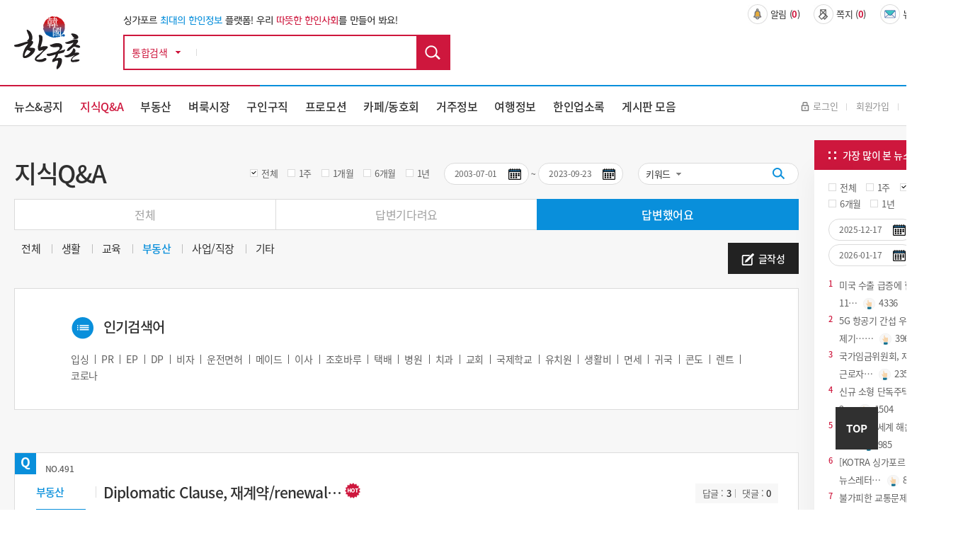

--- FILE ---
content_type: text/html; charset=utf-8
request_url: https://www.hankookchon.com/kin?s0=2&s3=2003-07-01&s4=2023-09-23&s1=679
body_size: 120082
content:
<!doctype html>
<html lang="ko">
<head>
<meta charset="utf-8">

<meta name="format-detection" content="telephone=no" />

<meta name="viewport" content="width=1320">
<meta http-equiv="imagetoolbar" content="no">
<meta http-equiv="X-UA-Compatible" content="IE=edge,chrome=1">
<!-- 
<title>지식 Q&A 1 페이지 | 한국촌-싱가포르 최대의 한인정보 사이트</title>
 -->
<title>한국촌-싱가포르 최대의 한인정보 사이트</title>
<link rel="apple-touch-icon" sizes="120x120" href="https://www.hankookchon.com/images/icon_120.png" />
<link rel="stylesheet" href="https://www.hankookchon.com/js/font-awesome/css/font-awesome.min.css?ver=131123">
<link rel="stylesheet" href="https://www.hankookchon.com/skin/board/kin/style.css?ver=131123">
<link rel="apple-touch-icon" sizes="180x180" href="https://www.hankookchon.com/images/icon_180.png" />
<link rel="icon" type="image/png" href="https://www.hankookchon.com/images/icon_192.png" sizes="192x192"/>

<meta property="og:type" content="website">
<meta property="og:url" content="https://www.hankookchon.com">
<meta property="og:title" content="한국촌-싱가포르 최대의 한인정보 사이트">
<meta property="og:description" content="싱가포르 최대의 한인정보 사이트이며, 한국분들이 싱가포르에서 잘 정착하시고 여행 하실 수 있도록 각종 생활정보, 여행정보를 제공하고 있습니다.  싱가포르 교육 및 유학, 부동산 및 주택, 한인 구인구직, 싱가포르 주요 기사, 교통, 영주권, 의료, 싱가포르 사진 및 지도, 여행 및 관광지 정보, 한인기업 및 업소, 한인 종교단체 및 동문회 등 오랜기간 축적된 방대한 정보를 제공합니다.">
<meta property="og:image" content="https://www.hankookchon.com/images/layout/hd_logo.jpg">

    <link rel="stylesheet" href="https://www.hankookchon.com/css/font-awesome.min.css">
    <link rel="stylesheet" href="https://www.hankookchon.com/css/jquery-ui.css">
    <link rel="stylesheet" href="https://www.hankookchon.com/css/jquery.bxslider.css">
    <link rel="stylesheet" href="https://www.hankookchon.com/css/common.css?ver=131123">
    <link rel="stylesheet" href="https://www.hankookchon.com/css/layout.css?ver=131123">
    <link rel="stylesheet" href="https://www.hankookchon.com/css/main.css?ver=131123">
    <link rel="stylesheet" href="https://www.hankookchon.com/css/sub.css?ver=131123">
	<link rel="stylesheet" href="https://www.hankookchon.com/css/jquery.bxslider.css?ver=131123">
    <link rel="stylesheet" href="https://www.hankookchon.com/css/template.css?ver=21311234">


<link rel="SHORTCUT ICON" href="https://www.hankookchon.com/favicon.ico?v=76">
<!--[if lte IE 8]>
<script src="https://www.hankookchon.com/js/html5.js"></script>
<![endif]-->
<script>
// 자바스크립트에서 사용하는 전역변수 선언
var g5_url       = "https://www.hankookchon.com";
var g5_bbs_url   = "https://www.hankookchon.com/bbs";
var g5_is_member = "";
var g5_is_admin  = "";
var g5_is_mobile = "";
var g5_bo_table  = "kin";
var g5_sca       = "";
var g5_editor    = "smarteditor2";
var g5_cookie_domain = "";
</script>
<script src="https://www.hankookchon.com/js/jquery-1.12.4.min.js?ver=132111"></script>
<script src="https://www.hankookchon.com/js/jquery-ui.min.js?ver=132111"></script>
<script src="https://www.hankookchon.com/js/jquery.bxslider.js?ver=132111"></script>
<script src="https://www.hankookchon.com/js/jquery.menu.js?ver=132111"></script>
<script src="https://www.hankookchon.com/js/common.js?ver=132111"></script>
<script src="https://www.hankookchon.com/js/wrest.js?ver=132111"></script>
<script src="https://www.hankookchon.com/js/placeholders.min.js?ver=132111"></script>
<script src="https://www.hankookchon.com/js/index.js?ver=132111"></script>


<!-- Global site tag (gtag.js) - Google Analytics -->
<script async src="https://www.googletagmanager.com/gtag/js?id=UA-152959111-1"></script>
<script>
  window.dataLayer = window.dataLayer || [];
  function gtag(){dataLayer.push(arguments);}
  gtag('js', new Date());

  gtag('config', 'UA-152959111-1');
</script>
</head>

<body oncontextmenu='return false' >



<link rel="stylesheet" href="https://www.hankookchon.com/css/mobile/owl.carousel.min.css">
<link rel="stylesheet" href="https://www.hankookchon.com/css/mobile/owl.theme.default.min.css">
<script src="https://www.hankookchon.com/js/owlcarousel/owl.carousel.min.js"></script><!-- 컨텐츠 : 시작 -->
<div id="wrap">
	<div class="header">
		<div class="hd_top">
			<div class="wrap clear">
				<h1 class="hd_logo"><a href="https://www.hankookchon.com"><img src="https://www.hankookchon.com/images/layout/hd_logo.jpg" alt="한국촌 상단 로고"></a></h1>
				<div class="hd_area1">
					<div class="hd_comm">
						<p class="LMDM">싱가포르 <span class="blue_c">최대의 한인정보</span> 플랫폼!   우리 <span>따뜻한 한인사회</span>를 만들어 봐요!</p>
					</div>
					<div id="hd_sch" class="clear">
						<h2>통합검색</h2>
						<form name="fsearchbox" action="https://www.hankookchon.com/bbs/search.php"  method="get">
						<select name="" id="">
							<option value="통합검색">통합검색</option>
						</select>
						<input type="text" name="keyword" id="sch_stx" required class="required" maxlength="20" value="">
						<input type="submit" value="검색" id="sch_submit">
						</form>
						<script>
						</script>
					</div>
				</div>
				<div class="hd_area2 clear">
					<ul class="hd_util1 clear">
												<li><a class="nti_pbt" onclick="notice_hit();" ><img src="https://www.hankookchon.com/images/layout/util_ico1.jpg" alt="상단 알림 아이콘">알림&nbsp;(<b>0</b>)</a>
							<div class="noti_pop">
								<span class="btn_close" onclick="notice_ing=0"><img src="https://www.hankookchon.com/images/layout/hd_search_arw.jpg" alt=""></span>
								<ul class="ul_dot">
																</ul>
							</div>
						</li>
						<li>
												<a onclick="alert2('정회원 사용기능입니다.');">
													<img src="https://www.hankookchon.com/images/layout/util_ico2.jpg" alt="상단 쪽지 아이콘">쪽지&nbsp;(<b>0</b>)</a>
						</li>
						<li><a href="https://www.hankookchon.com/newsletter"><img src="https://www.hankookchon.com/images/layout/util_ico3.jpg" alt="상단 뉴스레터 아이콘">뉴스레터&nbsp;(<b>0</b>)</a></li>
					</ul>
					<ul class="hd_banner clear">
    <li class="Array" style='width: 49%;'>
         </li>
	    <li class="Array Array2" style='width: 49%;margin-left:8px;'>
        </li>

</ul>


<!-- <style>
	.Array a{ width: 298px; height: 58px; background: url(../img/array_img1.jpg) center no-repeat !important;}
	.Array2 a{background: url(../img/array_img2.jpg) center no-repeat !important;}
	.Array img{display: none;}
</style> -->				</div>
			</div>
		</div>
		<div class="hd_btm">
			<div class="wrap clear">
				<nav class="gnb">
					<ul class="clear">
						<li class=""><a href="https://www.hankookchon.com/news">뉴스&공지</a>
							<div class="subm">
								<div class="wrap">
									<h3 class="subm_tit">
										<span>News & Notices</span>
										뉴스&공지
									</h3>
									<ul class="subm_list">
										 <li><a href="https://www.hankookchon.com/news">전체</a></li>
																				<li><a href="https://www.hankookchon.com/news?s1=188">공지</a>
																				<li><a href="https://www.hankookchon.com/news?s1=190">경제</a>
																				<li><a href="https://www.hankookchon.com/news?s1=191">사회</a>
																				<li><a href="https://www.hankookchon.com/news?s1=193">문화</a>
																				<li><a href="https://www.hankookchon.com/news?s1=195">부동산</a>
																				<li><a href="https://www.hankookchon.com/news?s1=197">교육</a>
																				<li><a href="https://www.hankookchon.com/news?s1=198">기타</a>
																			</ul>
								</div>
							</div>
						</li>
						<li class="current"><a href="https://www.hankookchon.com/kin">지식Q&A</a>
							<div class="subm">
								<div class="wrap">
									<h3 class="subm_tit">
										<span>Q&A</span>
										지식Q&A
									</h3>
									<ul class="subm_list">
										 <li><a href="https://www.hankookchon.com/kin">전체</a></li>
                                        <li><a href="https://www.hankookchon.com/kin?s0=1">답변기다려요</a></li>
                                        <li><a href="https://www.hankookchon.com/kin?s0=2">답변했어요</a></li>
									</ul>
								</div>
							</div>
						</li>
						<li class=""><a href="https://www.hankookchon.com/local1">부동산</a>
							<div class="subm">
								<div class="wrap">
									<h3 class="subm_tit">
										<span>Real Estate</span>
										부동산
									</h3>
									<ul class="subm_list">
										<li><a href="https://www.hankookchon.com/local1">방있어요 !</a></li>
										<li><a href="https://www.hankookchon.com/local2">방구해요 !</a></li>
									</ul>
								</div>
							</div>
						</li>
						<li class=""><a href="https://www.hankookchon.com/mkt?s1=676">벼룩시장</a>
							<div class="subm">
								<div class="wrap">
									<h3 class="subm_tit">
										<span>Marketplace</span>
										벼룩시장
									</h3>
									<ul class="subm_list">
										<!-- <li><a href="https://www.hankookchon.com/mkt">전체</a></li> -->
																				<li><a href="https://www.hankookchon.com/mkt?s1=676">팝니다</a>
																				<li><a href="https://www.hankookchon.com/mkt?s1=675">삽니다</a>
																				<li><a href="https://www.hankookchon.com/mkt?s1=673">그냥드려요</a>
																				<li><a href="https://www.hankookchon.com/mkt?s1=674">그냥주세요</a>
																			</ul>
								</div>
							</div>
						</li>
						<li class=""><a href="https://www.hankookchon.com/job_b">구인구직</a>
							<div class="subm">
								<div class="wrap">
									<h3 class="subm_tit">
										<span>Jobs</span>
										구인구직
									</h3>
									<ul class="subm_list">
										<li><a href="https://www.hankookchon.com/job_b">구인</a></li>
										<li><a href="https://www.hankookchon.com/job_m">구직</a></li>
									</ul>
								</div>
							</div>
						</li>

                            <li class=""><a href="https://www.hankookchon.com/prom">프로모션</a></li>
<!--						<li class="--><!--"><a href="--><!--">맛집정보</a>-->
<!--							<div class="subm">-->
<!--								<div class="wrap">-->
<!--									<h3 class="subm_tit">-->
<!--										<span>Food & Beverages</span>-->
<!--										맛집정보-->
<!--									</h3>-->
<!--									<ul class="subm_list">-->
<!--										<li><a href="--><!--">전체</a></li>-->
<!--										--><!--										<li><a href="--><!--">--><!--</a>-->
<!--										--><!--									</ul>-->
<!--								</div>-->
<!--							</div>-->
<!--						</li>-->
						
						<li class=""><a href="https://www.hankookchon.com/cafe_intro" alt="">카페/동호회</a>
							<div class="subm">
								<div class="wrap">
									<h3 class="subm_tit">
										<span>Societies & Clubs</span>
										카페/동호회
									</h3>
									<ul class="subm_list">
										<li><a href="https://www.hankookchon.com/cafe_intro#caf">카페</a></li>
										<li><a href="https://www.hankookchon.com/cafe_intro#clu">동호회</a></li>
									</ul>
								</div>
							</div>
						</li>
						<li class=""><a href="https://www.hankookchon.com/reside">거주정보</a>
							<div class="subm">
								<div class="wrap">
									<h3 class="subm_tit">
										<span>Useful Information</span>
										거주정보
									</h3>
									<ul class="subm_list">
										<li><a href="https://www.hankookchon.com/reside">전체</a></li>
																				<li><a href="https://www.hankookchon.com/reside?s1=268">싱가포르 일반</a>
																				<li><a href="https://www.hankookchon.com/reside?s1=269">교육</a>
																				<li><a href="https://www.hankookchon.com/reside?s1=270">취업</a>
																				<li><a href="https://www.hankookchon.com/reside?s1=271">부동산</a>
																				<li><a href="https://www.hankookchon.com/reside?s1=272">비자/영주권</a>
																				<li><a href="https://www.hankookchon.com/reside?s1=273">생활</a>
																				<li><a href="https://www.hankookchon.com/reside?s1=274">의료 </a>
																				<li><a href="https://www.hankookchon.com/reside?s1=275">교통</a>
																				<li><a href="https://www.hankookchon.com/reside?s1=276">은행/환전/보험</a>
																				<li><a href="https://www.hankookchon.com/reside?s1=277">법률</a>
																			</ul>
								</div>
							</div>
						</li>
						<li class=""><a href="https://www.hankookchon.com/travel">여행정보</a>
							<div class="subm">
								<div class="wrap">
									<h3 class="subm_tit">
										<span>Tour Guide</span>
										여행정보
									</h3>
									<ul class="subm_list subm_list3">
									<li><a href="https://www.hankookchon.com/travel">전체</a></li>
																			<li><a href="https://www.hankookchon.com/travel?s1=696">싱가포르 여행 팁</a>
																				<li><a href="https://www.hankookchon.com/travel?s1=697">센토사 여행</a>
																				<li><a href="https://www.hankookchon.com/travel?s1=701">도심 여행</a>
																				<li><a href="https://www.hankookchon.com/travel?s1=705">외곽지역 여행</a>
																				<li><a href="https://www.hankookchon.com/travel?s1=709">주변국 여행</a>
																			</ul>
								</div>
							</div>
						</li>
						<li class=""><a href="https://www.hankookchon.com/new/main/main.php">한인업소록</a>
							<div class="subm">
								<div class="wrap">
									<h3 class="subm_tit">
										<span>Directory</span>
										한인업소록
									</h3>
									<ul class="subm_list subm_list">
										<li><a href="https://www.hankookchon.com/new/shop/list.php?catetype=1">한인업소</a></li>
										<li><a href="https://www.hankookchon.com/new/shop/list.php?catetype=3">한인기업</a></li>
										<li><a href="https://www.hankookchon.com/new/shop/list.php?catetype=4">종교</a></li>
										<li><a href="https://www.hankookchon.com/new/shop/list.php?catetype=5">동호회/동문회</a></li>
										<li><a href="https://www.hankookchon.com/new/shop/list.php?catetype=6">주요연락처</a></li>
										<li><a href="https://www.hankookchon.com/new/promotion/list.php">프로모션</a></li>
										<li><a href="https://www.hankookchon.com/new/mrt/list.php">MRT/LRT</a></li>
										<li><a href="https://www.hankookchon.com/new/write/write.php">등록/수정요청</a></li>
										<li><a href="https://www.hankookchon.com/new/inquiry/inquiry.php">한국촌 광고문의</a></li>
									</ul>
								</div>
							</div>
						</li>
<!-- 						<li><a href="https://www.hankookchon.com/new/main/main.php">한인업소록</a></li> -->

<!--						<li class="--><!--"><a href="--><!--/new/shop/list.php?catetype=2">한인업소록(JB)</a>-->
<!--							<div class="subm">-->
<!--								<div class="wrap">-->
<!--									<h3 class="subm_tit">-->
<!--										<span>Directory(JB)</span>-->
<!--										한인업소록(JB)-->
<!--									</h3>-->
<!--									<ul class="subm_list subm_list">-->
<!--										<li><a href="--><!--/new/shop/list.php?catetype=2&subcate=14">음식점</a></li>-->
<!--										<li><a href="--><!--/new/shop/list.php?catetype=2&subcate=38">마트/식품</a></li>-->
<!--										<li><a href="--><!--/new/shop/list.php?catetype=2&subcate=39">학교/학원</a></li>-->
<!--										<li><a href="--><!--/new/shop/list.php?catetype=2&subcate=40">의료/병원</a></li>-->
<!--										<li><a href="--><!--/new/shop/list.php?catetype=2&subcate=41">피부/미용</a></li>-->
<!--										<li><a href="--><!--/new/shop/list.php?catetype=2&subcate=42">스포츠</a></li>-->
<!--										<li><a href="--><!--/new/shop/list.php?catetype=2&subcate=43">관광/여행</a></li>-->
<!--										<li><a href="--><!--/new/shop/list.php?catetype=2&subcate=44">컨설팅/부동산/이사</a></li>-->
<!--										<li><a href="--><!--/new/shop/list.php?catetype=2&subcate=45">기타</a></li>-->
<!--									</ul>-->
<!--								</div>-->
<!--							</div>-->
<!--						</li>-->
						<li class=""><a href="https://www.hankookchon.com/board_intro">게시판 모음</a>
							<div class="subm">
								<div class="wrap">
									<h3 class="subm_tit">
										<span>Miscellaneous</span>
										게시판 모음
									</h3>
									<ul class="subm_list">
																			<li><a href="https://www.hankookchon.com/prom">프로모션</a></li>
																			<li><a href="https://www.hankookchon.com/gal">싱가포르 갤러리</a></li>
																			<li><a href="https://www.hankookchon.com/lo_pro">전문가칼럼</a></li>
																			<li><a href="https://www.hankookchon.com/culture">문화의 향기</a></li>
																			<li><a href="https://www.hankookchon.com/solomon">솔로몬</a></li>
																			<li><a href="https://www.hankookchon.com/focus">싱가포르 탐방기 </a></li>
																			<li><a href="https://www.hankookchon.com/si_life">싱가포르 생활기</a></li>
																			<li><a href="https://www.hankookchon.com/si_tra">싱가포르 여행기</a></li>
																			<li><a href="https://www.hankookchon.com/youtube">추천 유튜브</a></li>
																			<li><a href="https://www.hankookchon.com/faq">싱가포르 특집기사</a></li>
																		</ul>
								</div>
							</div>
						</li>
					</ul>
				</nav>
				<ul class="hd_util2 clear">
											<li><a href="https://www.hankookchon.com/bbs/login.php?url=https%3A%2F%2Fwww.hankookchon.com%2Fkin%3Fs0%3D2%26s3%3D2003-07-01%26s4%3D2023-09-23%26s1%3D679"><img src="https://www.hankookchon.com/images/layout/hd_login.jpg" alt="">로그인</a></li>
						<li><a href="https://www.hankookchon.com/bbs/register.php">회원가입</a></li>
						<li><a href="https://www.hankookchon.com/bbs/password_lost.php" target="_blank" id="login_password_lost">ID/PW찾기</a></li>
										
				</ul>
			</div>
		</div>
	</div>
</div>
	<section class="sub_wrap">
		<div class="wrap clear">
			<div class="sub_contents">
								<div class="s_tit_box">	
					<h3 class="s_tit">지식Q&A</h3>
				</div>
			

<script>
var notice_ing=0;
function notice_hit(){
	if(!notice_ing){
    	$.ajax({
    		type : 'POST',
    		url : 'https://www.hankookchon.com/ajax_notice_hit.php',
    		cache : false,
    		async : false
    	});
    	notice_ing=1;
	}
}
function notice_close(idx){
	if(confirm("해당 알림을 표시하지 않습니다.")){
    	$.ajax({
    		type : 'POST',
    		url : 'https://www.hankookchon.com/ajax_notice_close.php',
    		data : {
    			idx : idx
    		},
    		cache : false,
    		async : false,
    		success : function(result) {
    			$("#head_notice_"+idx).remove();
    		}
    	});
	}
}
</script>
<form class="sch_box" name="fsearch" method="get" autocomplete="off" action="https://www.hankookchon.com/kin">
    <input type="hidden" name="bo_table" value="kin">
    <input type="hidden" name="s0" value="2">
    <input type="hidden" name="s1" value="679">
    <input type="hidden" name="s2" value="">
    <div class="">
    	<ul class="check1">
    		<li><input type="radio" id="sel1" name="seldate" value=""  checked onclick="set_date('전체','s3','s4');"> <label for="sel1">전체</label></li>
    		<li><input type="radio" id="sel2" name="seldate" value="1"  onclick="set_date('1주','s3','s4');"> <label for="sel2">1주</label></li>
    		<li><input type="radio" id="sel3" name="seldate" value="2"  onclick="set_date('1개월','s3','s4');"> <label for="sel3">1개월</label></li>
    		<li><input type="radio" id="sel4" name="seldate" value="3"  onclick="set_date('6개월','s3','s4');"> <label for="sel4">6개월</label></li>
    		<li><input type="radio" id="sel5" name="seldate" value="4"  onclick="set_date('1년','s3','s4');"> <label for="sel5">1년</label></li>
    	</ul>
    	<ul class="cal_sch">
    		<li><input type="text" id="s3" name="s3" class="date_pic" value="2003-07-01" ><label for="s3"><img src="https://www.hankookchon.com/images/template/cal_i.jpg" alt=""></label></li>
    		<li class="none">~</li>
    		<li><input type="text" id="s4" name="s4" class="date_pic" value="2023-09-23"><label for="s4"><img src="https://www.hankookchon.com/images/template/cal_i.jpg" alt=""></label></li>
    	</ul>
    	<div class="sch_dot">
    		<select name="sfl" id="sfl">
    			<option value="keyword" >키워드</option><option value="wr_name,1" >닉네임</option>
    		</select>
    		<div class="sch_bar">
    			<input type="text" name="stx" value="" id="stx" class="sch_input" size="25" maxlength="20" placeholder="">
    			<button type="submit" value="검색" class="sch_btn"><img src="https://www.hankookchon.com/images/template/sch_ddot.jpg" alt=""></button>
    		</div>
    	</div>	
    </div>

</form>

    <ul class="cate_box">
    <li><a href="https://www.hankookchon.com/kin?s3=2003-07-01&amp;s4=2023-09-23" >전체</a></li>
    <li><a href="https://www.hankookchon.com/kin?s0=1&amp;s3=2003-07-01&amp;s4=2023-09-23" >답변기다려요</a></li>
    <li><a href="https://www.hankookchon.com/kin?s0=2&amp;s3=2003-07-01&amp;s4=2023-09-23" class='on'>답변했어요</a></li>
    </ul>

	 <ul class="cate_box_no2"><li><a href="https://www.hankookchon.com/kin?s0=2&amp;s3=2003-07-01&amp;s4=2023-09-23" >전체</a></li>									<li><a href="https://www.hankookchon.com/kin?s0=2&amp;s3=2003-07-01&amp;s4=2023-09-23&amp;s1=677" >생활</a></li>
        									<li><a href="https://www.hankookchon.com/kin?s0=2&amp;s3=2003-07-01&amp;s4=2023-09-23&amp;s1=678" >교육</a></li>
        									<li><a href="https://www.hankookchon.com/kin?s0=2&amp;s3=2003-07-01&amp;s4=2023-09-23&amp;s1=679" class='on'>부동산</a></li>
        									<li><a href="https://www.hankookchon.com/kin?s0=2&amp;s3=2003-07-01&amp;s4=2023-09-23&amp;s1=680" >사업/직장</a></li>
        									<li><a href="https://www.hankookchon.com/kin?s0=2&amp;s3=2003-07-01&amp;s4=2023-09-23&amp;s1=681" >기타</a></li>
        </ul>


<div id="bo_list" style="width:100%">
	<div class="write_box"><a href="javascript:alert2('글쓰기는 정회원 이상 가능합니다. <br><br>회원가입 후 [회원등업] 버튼을 통해 정회원 신청해 주시기 바랍니다.')" class="btn_t btn_t1 " title="글쓰기"><img src="https://www.hankookchon.com/images/template/write_i.png" alt=""> 글작성</a></div>
	<div class="hot_list">
		<h3>인기검색어</h3>
		<ul>
						<li><a href="https://www.hankookchon.com/kin?sfl=keyword&amp;stx=%EC%9E%85%EC%8B%B1">입싱</a></li>
						<li><a href="https://www.hankookchon.com/kin?sfl=keyword&amp;stx=+PR"> PR</a></li>
						<li><a href="https://www.hankookchon.com/kin?sfl=keyword&amp;stx=+EP"> EP</a></li>
						<li><a href="https://www.hankookchon.com/kin?sfl=keyword&amp;stx=+DP"> DP</a></li>
						<li><a href="https://www.hankookchon.com/kin?sfl=keyword&amp;stx=+%EB%B9%84%EC%9E%90"> 비자</a></li>
						<li><a href="https://www.hankookchon.com/kin?sfl=keyword&amp;stx=+%EC%9A%B4%EC%A0%84%EB%A9%B4%ED%97%88"> 운전면허</a></li>
						<li><a href="https://www.hankookchon.com/kin?sfl=keyword&amp;stx=+%EB%A9%94%EC%9D%B4%EB%93%9C"> 메이드</a></li>
						<li><a href="https://www.hankookchon.com/kin?sfl=keyword&amp;stx=+%EC%9D%B4%EC%82%AC"> 이사</a></li>
						<li><a href="https://www.hankookchon.com/kin?sfl=keyword&amp;stx=+%EC%A1%B0%ED%98%B8%EB%B0%94%EB%A3%A8"> 조호바루</a></li>
						<li><a href="https://www.hankookchon.com/kin?sfl=keyword&amp;stx=+%ED%83%9D%EB%B0%B0"> 택배</a></li>
						<li><a href="https://www.hankookchon.com/kin?sfl=keyword&amp;stx=+%EB%B3%91%EC%9B%90"> 병원</a></li>
						<li><a href="https://www.hankookchon.com/kin?sfl=keyword&amp;stx=+%EC%B9%98%EA%B3%BC"> 치과</a></li>
						<li><a href="https://www.hankookchon.com/kin?sfl=keyword&amp;stx=+%EA%B5%90%ED%9A%8C"> 교회</a></li>
						<li><a href="https://www.hankookchon.com/kin?sfl=keyword&amp;stx=+%EA%B5%AD%EC%A0%9C%ED%95%99%EA%B5%90"> 국제학교</a></li>
						<li><a href="https://www.hankookchon.com/kin?sfl=keyword&amp;stx=+%EC%9C%A0%EC%B9%98%EC%9B%90"> 유치원</a></li>
						<li><a href="https://www.hankookchon.com/kin?sfl=keyword&amp;stx=+%EC%83%9D%ED%99%9C%EB%B9%84"> 생활비</a></li>
						<li><a href="https://www.hankookchon.com/kin?sfl=keyword&amp;stx=+%EB%A9%B4%EC%84%B8"> 면세</a></li>
						<li><a href="https://www.hankookchon.com/kin?sfl=keyword&amp;stx=+%EA%B7%80%EA%B5%AD"> 귀국</a></li>
						<li><a href="https://www.hankookchon.com/kin?sfl=keyword&amp;stx=+%EC%BD%98%EB%8F%84"> 콘도</a></li>
						<li><a href="https://www.hankookchon.com/kin?sfl=keyword&amp;stx=+%EB%A0%8C%ED%8A%B8"> 렌트</a></li>
						<li><a href="https://www.hankookchon.com/kin?sfl=keyword&amp;stx=+%EC%BD%94%EB%A1%9C%EB%82%98"> 코로나</a></li>
					</ul>
	</div>
	
<style>
	.notilist_test{table-layout: fixed; width: 100%;}
	.notilist_test tr td:first-child{width: 50px;}
	.notilist_test tr td:nth-child(2){width: 610px;}
	.notilist_test tr td:nth-child(3){width: 100px;}
	.notilist_test tr td:nth-child(4){width: 268px;}


</style>
	<div class="basic_list">
    	<div class="kin_list_new">
			
			<div class="li_box"> 
				<a href="https://www.hankookchon.com/kin/167780?s0=2&amp;s1=679&amp;s3=2003-07-01&amp;s4=2023-09-23">
					<div class="num_box">
						<span>Q</span>
						<p>NO.491 </p> 
					</div>
					<div class="title_box">
						<h3 class=""><span>부동산</span>Diplomatic Clause, 재계약/renewal… <img src="/images/main/ico_cycle_H.png" class="title_icon hot"></h3>
						<ul>
							<li>답글 : <span>3</span></li>
							<li>댓글 : 								<span>0</span>
							</li>
						</ul>
					</div>
					<div class="title_box2">
						<span class="ty1">답변진행중</span>
						<h5>
												<span class="member">진똘짱(yhlvse1726)</span>
						<span class="sapn">2023-09-16</span>
						</h5>
						<b><img src="https://www.hankookchon.com/images/template/good_i.png" alt="" style="width:24px"> 추천수 : 1</b>
						<b><img src="https://www.hankookchon.com/images/template/kin_view1.jpg" alt="" style="width:24px"> 조회수 : 8,213</b>
						
					</div>
					<div class="cnt_box1">
						<p>싱가포르에서 거주하는 EP
holder입니다.
Diplomatic Clause가 있는 임대차계약서를 체결한 집에서 지난 4.5년간 거주했습니다. 이 임대차계약서는 5개월 후 만료가 되므로 재계약을 해야 합니다. 저희 회사가 아닌, 제가 집주인과 계약합니다. 

 

그…</p>
					</div>
				<div class="cmt_box1">
<!-- 답변이 3개이상일경우 -->
												<ul>
													<li>
								<span>A</span>
								<p>&nbsp; 살고계신 집 에이젼과 상의전에 다른회사 좀 큰회사에이젼을 알고 계신다면 조언을 구하시는게 좋을것 같네요. &nbsp;ㅈㅓ는 몇번 거래하던 에이젼들에게 물어서조건을 달기도 했었어요.지인의 에이젼들에게 묻는것도 해보시구요.</p>
																							</li>
														<li>
								<span>A</span>
								<p>현 상황이 좀 안 좋다보니 제가 아는 분은 집 주인하고 잘 합의를 봐서 2년 계약 기간에 diplomatic clause를 6개월로 해서 계약하셨더군요. 이 방법도 한 번 고려해보세요.</p>
																							</li>
														<li>
								<span>A</span>
								<p>저같은 경우에는 장기비자가 없어지는 일이 생길시 2달 노티스하고 바로 계약 해지 되는 조건을 계약서 넣었습니다. 물론 집주인 에이전트 비용은 기간에따라 납부 하는조건은 있고요.장기비자 없으면 어차피 장기렌탈이 불법이니, 좋게좋게 끝내자는 취지였고, 안해주면 그냥 여행비자로 살아도 되냐라는 식으로 문의를 하니집주인이 넣어주더라고요.&nbsp;</p>
																							</li>
													</ul>
						
					</div>
				</a>
			</div>
			 
			<div class="li_box"> 
				<a href="https://www.hankookchon.com/kin/167737?s0=2&amp;s1=679&amp;s3=2003-07-01&amp;s4=2023-09-23">
					<div class="num_box">
						<span>Q</span>
						<p>NO.490 </p> 
					</div>
					<div class="title_box">
						<h3 class=""><span>부동산</span>계약 취소 시 월세와 보증금 <img src="/images/main/ico_cycle_H.png" class="title_icon hot"></h3>
						<ul>
							<li>답글 : <span>1</span></li>
							<li>댓글 : 								<span>0</span>
							</li>
						</ul>
					</div>
					<div class="title_box2">
						<span class="ty1">답변진행중</span>
						<h5>
												<span class="member">마이뇽(s4341607)</span>
						<span class="sapn">2023-08-11</span>
						</h5>
						<b><img src="https://www.hankookchon.com/images/template/good_i.png" alt="" style="width:24px"> 추천수 : 0</b>
						<b><img src="https://www.hankookchon.com/images/template/kin_view1.jpg" alt="" style="width:24px"> 조회수 : 5,502</b>
						
					</div>
					<div class="cnt_box1">
						<p>안녕하세요 이번주 월요일부터 HDB 커먼룸에 들어서서 살고 있는 사람입니다.일단 한달치 월세랑 디파짓을 낸 상황이구요 제 비자가 아직 안 나와서 정식 계약서는 작성 안 한 상태예요 그런데 집이 생각보다 너무 불편해서 집을 옮기고 싶은데 이 경우 디파짓과 남은 월세를 돌…</p>
					</div>
				<div class="cmt_box1">
<!-- 답변이 3개이상일경우 -->
												<ul>
													<li>
								<span>A</span>
								<p>세입자를 같은 조건으로 구해놓고 나오시면 될거 같습니다</p>
																							</li>
													</ul>
						
					</div>
				</a>
			</div>
			 
			<div class="li_box"> 
				<a href="https://www.hankookchon.com/kin/167632?s0=2&amp;s1=679&amp;s3=2003-07-01&amp;s4=2023-09-23">
					<div class="num_box">
						<span>Q</span>
						<p>NO.489 </p> 
					</div>
					<div class="title_box">
						<h3 class=""><span>부동산</span>11월경 3개월 지낼 곳 <img src="/images/main/ico_cycle_H.png" class="title_icon hot"></h3>
						<ul>
							<li>답글 : <span>2</span></li>
							<li>댓글 : 								<span>0</span>
							</li>
						</ul>
					</div>
					<div class="title_box2">
						<span class="ty1">답변진행중</span>
						<h5>
												<span class="member">꿈너머꿈(hslee85)</span>
						<span class="sapn">2023-07-03</span>
						</h5>
						<b><img src="https://www.hankookchon.com/images/template/good_i.png" alt="" style="width:24px"> 추천수 : 0</b>
						<b><img src="https://www.hankookchon.com/images/template/kin_view1.jpg" alt="" style="width:24px"> 조회수 : 6,288</b>
						
					</div>
					<div class="cnt_box1">
						<p>안녕하세요  11월 부터 약 3개웡 동안 회사 출장으로 싱가포르에 지내야 할 것 같습니다. 저하고 와이프 둘이 지내게 될 예정입니다. 에어비엔비도 그렇고 애매하게 3개월이라, 묶을 곳 알아보기가 힘드네요. 이런 경우 단기로 3개월 동안 묶을 수 있는 곳은 어떻게 찾아야…</p>
					</div>
				<div class="cmt_box1">
<!-- 답변이 3개이상일경우 -->
												<ul>
													<li>
								<span>A</span>
								<p>https://www.hankookchon.com/local1/128192&nbsp;급히 싱가폴을 비우게 되서 집을 올렸는데 한번 보시고 관심있으시면 연락주세요~</p>
																							</li>
														<li>
								<span>A</span>
								<p>안녕하세요,저도 11월 부터 계실 분을 찾았는데 기간이 맞네요.집 너무 깨끗하고 천장이 높아 맘이 탁트이는 기분이에요. 저 요리 많이 하는데 L자형 주방이라 너무 편하고요.쪽지 주세요^^</p>
																							</li>
													</ul>
						
					</div>
				</a>
			</div>
			 
			<div class="li_box"> 
				<a href="https://www.hankookchon.com/kin/167624?s0=2&amp;s1=679&amp;s3=2003-07-01&amp;s4=2023-09-23">
					<div class="num_box">
						<span>Q</span>
						<p>NO.488 </p> 
					</div>
					<div class="title_box">
						<h3 class=""><span>부동산</span>IPA 없이 집 계약 질문 <img src="/images/main/ico_cycle_H.png" class="title_icon hot"></h3>
						<ul>
							<li>답글 : <span>1</span></li>
							<li>댓글 : 								<span>0</span>
							</li>
						</ul>
					</div>
					<div class="title_box2">
						<span class="ty1">답변진행중</span>
						<h5>
												<span class="member">Protocol(giduck324)</span>
						<span class="sapn">2023-06-30</span>
						</h5>
						<b><img src="https://www.hankookchon.com/images/template/good_i.png" alt="" style="width:24px"> 추천수 : 0</b>
						<b><img src="https://www.hankookchon.com/images/template/kin_view1.jpg" alt="" style="width:24px"> 조회수 : 11,521</b>
						
					</div>
					<div class="cnt_box1">
						<p>안녕하세요곧 싱가포르에서 직장생활을 시작하게될 직장인입니다.입싱전에 한국에서 미리 거주할 집을 구루를 통해서 알아보고있는데예전에 네이버에서 본 글을 보면 별도 비자없이 여권만으로도 집 계약이 가능하다고 봤는데최근 집주인들의 성향인지는 모르겠으나모두 IPA 를 요구하고 …</p>
					</div>
				<div class="cmt_box1">
<!-- 답변이 3개이상일경우 -->
												<ul>
													<li>
								<span>A</span>
								<p>혹시 집계약을 싱가포르 이동전에 원하셔서 그러실까요?&nbsp;일단 저도 1년전 입싱했었을때, 집주인 에이전트 말로는 IPA 없이는 계약이안된다고 하였습니다.&nbsp;근데 위에 상황과 별개로 실제 집 보시면서 하자부분다 체크하고 수압이나 벌레유무등 다 확인 후에 계약을 체결하셔야 하지않을까요..?싱가포르는 집주인이 갑이다 보니 급하다고 무턱대고 하셨다가 나중에 더 골치아파질 수 있어서요..&nbsp;일단 질문하신 한국에서 할 수있는 부분은 계약체결은 IPA없이 불가하고, 리스트업만 하셨다가 싱가폴 입국 후 차례대로 둘러볼수 있다고 말씀드릴 수 있을것 같아요</p>
																							</li>
													</ul>
						
					</div>
				</a>
			</div>
			 
			<div class="li_box"> 
				<a href="https://www.hankookchon.com/kin/167591?s0=2&amp;s1=679&amp;s3=2003-07-01&amp;s4=2023-09-23">
					<div class="num_box">
						<span>Q</span>
						<p>NO.487 </p> 
					</div>
					<div class="title_box">
						<h3 class=""><span>부동산</span>부동산 중개수수료 관련 질문드립니다. <img src="/images/main/ico_cycle_H.png" class="title_icon hot"></h3>
						<ul>
							<li>답글 : <span>3</span></li>
							<li>댓글 : 								<span>6</span>
							</li>
						</ul>
					</div>
					<div class="title_box2">
						<span class="ty2">답변완료</span>
						<h5>
												<span class="member">덥운나라(dmsskfe)</span>
						<span class="sapn">2023-06-22</span>
						</h5>
						<b><img src="https://www.hankookchon.com/images/template/good_i.png" alt="" style="width:24px"> 추천수 : 0</b>
						<b><img src="https://www.hankookchon.com/images/template/kin_view1.jpg" alt="" style="width:24px"> 조회수 : 6,961</b>
						
					</div>
					<div class="cnt_box1">
						<p>이번에 이슌쪽에 HDB를 계약하려고합니다 약 70만달러정도 되는데부동산의 경우 중개수수료가 몇%로 측정되는지 알수 있을까요?또한 중개수수료외 추가적으로 더 드는 비용이 있을까요? </p>
					</div>
				<div class="cmt_box1">
<!-- 답변이 3개이상일경우 -->
												<ul>
													<li>
								<span>A</span>
								<p>확실하게 아는건 아니지만 Yishun 지역에 HDB계약을 하시는데 70만불이요???어떤집인지는 모르겠지만 잘 알아보시고 맞는선택을 하시는게 좋을듯합니다.보통 에이전트 비용은 거래비용 대비 수수료 1~3% 때가고 만약 에이전트가 집주인 에이전트사람이면 집주인한테 받는걸로 알고있고 쌍방으로 못받는걸로 알고있습니다.&nbsp;추가적으로 드는 비용은 보통 집주인이 부담하고 변호인 사용해서 등록하는거에 대해서 각각 내는지는 확인이 필요할것같습니다.&nbsp;</p>
																<strong><img src="https://www.hankookchon.com/images/template/kin_conn.jpg" alt=""> 6</strong>		
																<b>채택답변</b>							</li>
														<li>
								<span>A</span>
								<p>HDB 경우 1%로를 중개 수수료로 지불합니다. 그건 구매 판매자들이 각자 알아서 해요. 콘도는 판매자가 부담함. 싱가폴은 가격이 어느정도 정해져있어요 시세 말이죠. 그래서 직전 판매가격에서 크게 벗어나지는 않아요. 에이젼트에 따라 수수료 할인 해줍니다. 사기당하는경우, 흥정을 조금 불리하게 하더래도, 사기는 없어요. 그래서 한국인 에이젼트 궂이 통할필요 없이 현지 에이젼트가 수수료 할인해주면 그쪽이 훨씬 유리함. 혹, 현지 에이젼트 필요하면 쪽지 주세요. 실제 구매할 의향이 있으시면 소개해드릴수 있어요.</p>
																							</li>
														<li>
								<span>A</span>
								<p>순수 에이전트 수수료는 0.9%+ GST 입니다. Stamp Duty, ABSD 는 준비하셔야하구요.그 외에 option grant, option exercise,&nbsp; Legal fee, 보험, Resale Report, Valuation Report 등등 이런건 큰 금액들은 아니예요.&nbsp;부동산 에이전트가 다 세세하게 정리해주니 걱정마세요.</p>
																							</li>
													</ul>
						
					</div>
				</a>
			</div>
			 
			<div class="li_box"> 
				<a href="https://www.hankookchon.com/kin/167549?s0=2&amp;s1=679&amp;s3=2003-07-01&amp;s4=2023-09-23">
					<div class="num_box">
						<span>Q</span>
						<p>NO.486 </p> 
					</div>
					<div class="title_box">
						<h3 class=""><span>부동산</span>룸렌트 단기계약 관련,,도와주세요 <img src="/images/main/ico_cycle_H.png" class="title_icon hot"></h3>
						<ul>
							<li>답글 : <span>1</span></li>
							<li>댓글 : 								<span>0</span>
							</li>
						</ul>
					</div>
					<div class="title_box2">
						<span class="ty2">답변완료</span>
						<h5>
												<span class="member">허니비(maybe3773)</span>
						<span class="sapn">2023-05-25</span>
						</h5>
						<b><img src="https://www.hankookchon.com/images/template/good_i.png" alt="" style="width:24px"> 추천수 : 0</b>
						<b><img src="https://www.hankookchon.com/images/template/kin_view1.jpg" alt="" style="width:24px"> 조회수 : 10,728</b>
						
					</div>
					<div class="cnt_box1">
						<p>다음 달 중순에 입싱하고 6개월 단기계약 알아보고있는데요,,처음이다 보니까 모르는 게 많아서 걱정이 많습니다.1. 6개월 집주인과 계약 했을 시 3개월만 살고 중도에 나가야 되는 경우 제가 내야하는 비용이 있나요?(보증금만 or 나머지 렌트비도 지급해야 하는지) &gt…</p>
					</div>
				<div class="cmt_box1">
<!-- 답변이 3개이상일경우 -->
												<ul>
													<li>
								<span>A</span>
								<p>어떤 서류도 팔요 없어요들어가는 집 주인과 살기 시작한 날부터 마치는 날까지의 비용을 처음부터 &nbsp;ㅈㅏㄹ 따져서 간단한 계약서라도 남기시면 괜 찮습니다</p>
																<b>채택답변</b>							</li>
													</ul>
						
					</div>
				</a>
			</div>
			 
			<div class="li_box"> 
				<a href="https://www.hankookchon.com/kin/167536?s0=2&amp;s1=679&amp;s3=2003-07-01&amp;s4=2023-09-23">
					<div class="num_box">
						<span>Q</span>
						<p>NO.485 </p> 
					</div>
					<div class="title_box">
						<h3 class=""><span>부동산</span>디파짓 ㅠㅠ <img src="/images/main/ico_cycle_H.png" class="title_icon hot"></h3>
						<ul>
							<li>답글 : <span>2</span></li>
							<li>댓글 : 								<span>1</span>
							</li>
						</ul>
					</div>
					<div class="title_box2">
						<span class="ty1">답변진행중</span>
						<h5>
												<span class="member">웅이아부지(teezio)</span>
						<span class="sapn">2023-05-22</span>
						</h5>
						<b><img src="https://www.hankookchon.com/images/template/good_i.png" alt="" style="width:24px"> 추천수 : 0</b>
						<b><img src="https://www.hankookchon.com/images/template/kin_view1.jpg" alt="" style="width:24px"> 조회수 : 6,346</b>
						
					</div>
					<div class="cnt_box1">
						<p>6년을 살었던 집에서이사나오년서 에이전트와 문제가생겼습니다. 너무 터무니없이 얘기하고 있네요 원래집이 오래되고 더러워서 임대도 싸게 나왔던건데 전부 수리를 해놓라네요 배괸까지 갈 라하고 예전사진 비교하게 보내달 라는데 처음엔 보여주겠다더니 여러번보내달라고 했는데 보내주…</p>
					</div>
				<div class="cmt_box1">
<!-- 답변이 3개이상일경우 -->
												<ul>
													<li>
								<span>A</span>
								<p>말이 안되는 소리인데요처음 입주하셔서 컨디션 리포트 &nbsp;언하셨나요?이런 어처구니없는 일땜에 입주시 &nbsp;ㅅㅏ진을 다 찍어 놓습니다. 특히 &nbsp;ㅂㅜ서지거나 깊이 파인부분등.우리에이젼은 자기도 찍어 놓고 하던데….변호사 레터를 먼저 보내셔야 할것 같아요.뒤에 변호사가 있는줄 알면 말도 안되는 억지는 안부려도 작은금액을 요구할수 있어요. 타협하지 마시고스몰클레임에 가실 준비를 하시는게 좋을듯이요먼저 변호사 래터를 보내면 그선에서 해결될수도 있어요. 도움 필요하심 쪽지 주세요.&nbsp;참고로 &nbsp;ㅇㅕ태까지 에이젼이랑 주고받은 문자는 모두 간직하셔서 &nbsp;ㅂㅕㄴ호사님이나 스몰 클레임 가실때 계약서랑 가지고 가세요&nbsp;</p>
																							</li>
														<li>
								<span>A</span>
								<p>아이고 남일 같지가 않네요. 저도 6년 살았던 집 나오면서 에이전트와 싸움하느라 스트레스 받았던 기억이 ㅜㅜ.일단 돈이 좀 들더라도 인스펙션때 변호사 대동하세요. 한 시간에 100불로 들었어요.-제가 직접 해 본 거는 아니구요. 근데 전 돈 좀 아낄려구 혼자 했다가 엄청 당해서 지금 그때 변호사 대동했을 걸 후회 중입니다.제 경우도 오래 된 콘도였는데 집을 험하게 썼다는 이유로 디파짓 한 푼도 돌려줄 수 없다고 했었는데 스몰코트 접수 장 보내니까 태도 달라지고-그 전엔 문자 전화 일체 답변 없었죠. 스몰코트 가면 주인 쪽에서 집의 상태가 오래 된 wear and tear가 아닌 세입자의 부주의로 상했다는 것을 증명해야 돼요. 그니까 집이 오래된 집일 수록, 세입자 &nbsp;들이기 전에 뭔가 싹 수리를 했다는 것을 주인쪽에서 증명을 해야해서 주인 쪽이 더 불리해요. &nbsp;그래서 그런지 에이전트 바로 꼬리 내리고 2000달러-에이전트가 주장하는 우리의 부주의로 인해 수리를 해야하는 부분을 제외하고 돌려 받았습니다. 사실 저 2000달러도 따지고 들면 안 낼 수도 있었는데 한국으로 돌아가야 하는 사정이 생겨서 그냥 저희가 ok한 거예요. 마음 같아선 괘씸해서 전 액 다 돌려받고 싶었지만 시간을 더 끌 수가 없는 상태라 포기했었죠.&nbsp;그리고 입주 전 찍어 놨던 사진이 있으면 보내지 마시고 만났을 때 살짝 맛보기로 보여주세요. 더 있는데 &nbsp;스몰코트에서 보여주겠다 하세요. 저희도 맛보기로 입주 전 찍어 놨던 사진을 딱 한 장 보여줬더니 이걸 왜 이제야 보여주냐며 화를 내더군요. 내 사진을 왜 너한테 보여주냐? 너도 니 사진 나한테 보여주냐고 했더니 아무말 못하며 한 발 물러서더군요. 스몰코트까지 가겠다는 마음으로 자료 준비하세요. 오래된 집일 수록 주인 쪽이 준비해야 할 게 많아서 아마 태도가 조금 달라질 겁니다. 그리고 인스펙션 때 변호사 꼭 대동하시구요. 화이팅입니다.</p>
																<strong><img src="https://www.hankookchon.com/images/template/kin_conn.jpg" alt=""> 1</strong>		
																							</li>
													</ul>
						
					</div>
				</a>
			</div>
			 
			<div class="li_box"> 
				<a href="https://www.hankookchon.com/kin/167510?s0=2&amp;s1=679&amp;s3=2003-07-01&amp;s4=2023-09-23">
					<div class="num_box">
						<span>Q</span>
						<p>NO.484 </p> 
					</div>
					<div class="title_box">
						<h3 class=""><span>부동산</span>에어콘 chemical clean <img src="/images/main/ico_cycle_H.png" class="title_icon hot"></h3>
						<ul>
							<li>답글 : <span>2</span></li>
							<li>댓글 : 								<span>0</span>
							</li>
						</ul>
					</div>
					<div class="title_box2">
						<span class="ty1">답변진행중</span>
						<h5>
												<span class="member">긍정의힘123(francis0915)</span>
						<span class="sapn">2023-05-08</span>
						</h5>
						<b><img src="https://www.hankookchon.com/images/template/good_i.png" alt="" style="width:24px"> 추천수 : 0</b>
						<b><img src="https://www.hankookchon.com/images/template/kin_view1.jpg" alt="" style="width:24px"> 조회수 : 7,362</b>
						
					</div>
					<div class="cnt_box1">
						<p>안녕하세요.  콘도 렌트중인데 에어콘 정비업체에서 chemical overhaul clean을 하라고 합니다.  이럴때 집주인 에이전트의 허락을 받고 진행해야하나요 아니면 그냥 제가 진행해도 괜찮나요?  Minor수리나 이런 케미컬 청소같은 사항을 하나하나 집주인의 승…</p>
					</div>
				<div class="cmt_box1">
<!-- 답변이 3개이상일경우 -->
												<ul>
													<li>
								<span>A</span>
								<p>그냥하시면 되요. 케미컬 청소 주기도 잘 지켰는지 챙기는 집주인이 있을 수도 있으니 영수증 잘 챙기시구요.주변에서 케미컬 한번도 안했다고 디파짓에서 까는 주인도 봤습니다.&nbsp;</p>
																							</li>
														<li>
								<span>A</span>
								<p>집주인에게 케미칼하려고 하는데, 네가 낼래, 월세에서 깔까라고 물어보세요.보통 케미칼은 집주인이 부담합니다.</p>
																							</li>
													</ul>
						
					</div>
				</a>
			</div>
			 
			<div class="li_box"> 
				<a href="https://www.hankookchon.com/kin/167391?s0=2&amp;s1=679&amp;s3=2003-07-01&amp;s4=2023-09-23">
					<div class="num_box">
						<span>Q</span>
						<p>NO.483 </p> 
					</div>
					<div class="title_box">
						<h3 class=""><span>부동산</span>싱생활을 정리하고 떠남에 있어서의 문제(남은 룸렌트기간… <img src="/images/main/ico_cycle_H.png" class="title_icon hot"></h3>
						<ul>
							<li>답글 : <span>2</span></li>
							<li>댓글 : 								<span>0</span>
							</li>
						</ul>
					</div>
					<div class="title_box2">
						<span class="ty1">답변진행중</span>
						<h5>
												<span class="member">갱헌이(lkh6987)</span>
						<span class="sapn">2023-03-24</span>
						</h5>
						<b><img src="https://www.hankookchon.com/images/template/good_i.png" alt="" style="width:24px"> 추천수 : 1</b>
						<b><img src="https://www.hankookchon.com/images/template/kin_view1.jpg" alt="" style="width:24px"> 조회수 : 14,487</b>
						
					</div>
					<div class="cnt_box1">
						<p>안녕하세요작년 부푼꿈을 안고 싱가포르에서 자리를 잡아보고자 왔었는데 계획했던대로 일이 풀리지않아 싱가폴 생활을 정리할까 생각중입니다.문제는 안정적으로 생활한곳이 필요했고한국에 있는 와이프와 갓난애기가 가끔 지낼곳이 필요해작년11월경 띠옹바루부근 룸3개의 HDB를 2년 …</p>
					</div>
				<div class="cmt_box1">
<!-- 답변이 3개이상일경우 -->
												<ul>
													<li>
								<span>A</span>
								<p>안타깝네요.&nbsp;일단 양도와 별개로 6개월 미만의 얼리 터미네이션이라 디파짓은 못받는다고 보셔야합니다.&nbsp;문제는 디파짓 포기로 끝나지 않는다는게 일반적입니다.&nbsp;집주인 입장은 이렇습니다. 세입자의 얼리 터미네이션으로 디파짓을 줘야할 이유가 없고 집주인은 렌트비를 더 올려서 받을 수 있기에 나쁠게 없어요.&nbsp;근데 님의 계약 파기로 최대한 이득을 보려할껍니다.&nbsp;최대한 디파짓으로 마무리하면 잘 협상하신거라고 봅니다.나머지 렌트비를 최소화하는데 집중하셔야해요. 계약이라 어쩔 수가 없습니다,그 외에 님의 렌트로 인해 지불된 집주인 에이전트 수수료도 일할 계산해서 환급하셔야해요.&nbsp;제 최근 미국인 친구 사례는 10K 렌트비를 내고 살았는데 사업이 잘 안되서 10개월 가량 남았는데 미국으로 돌아가야했어요.&nbsp;현재 14K 렌트비를 받을 수 있으니 나가니 고마운데 집주인은 디파짓은 당연히 줄생각 없고 추가 렌트비도 받으려는거 새로운 세입자 구해주는 조건으로 그리고 실제로 구해와서 티파짓으로 퉁치고 해결했습니다. 집주인에게 렌트비 텀이 공백이 생기지 않도록 최대한 노력해주는게 중요해요.&nbsp;그리고 윗 분이 말씀하신대로 Subletting 도 하셨는데 집주인 동의만 필요한 콘도와 다르게 HDB는 "HDB 의 승인"이 필요한 부분이라 그 부분이 행정절차를 지켰는지도 중요한 부분입니다. 아니면 좀 곤란한 상황이 될 수 있습니다. 최소 PR 이 HDB subletting 의 조건이기에 PR이신 형님이 이부분 잘 지켜서 처리했기를 바래요. PR 도 법안지키면 바로 회수하고 추방하는 나라라 절차가 생각보다 꽤 중요해요.&nbsp;&nbsp;안타깝게도 집주인에게 저자세가 필요한 상황이예요. 잘 해결되시기 바랍니다.&nbsp;</p>
																							</li>
														<li>
								<span>A</span>
								<p>계약서에 diplomatic clause가 들어 있는지 찾아보세요. 이 조항이 들어 있으면 보통 14개월 지낸후에 싱가폴을 떠나게 되면 남은 기간 렌트는 면제됩니다. 아직도 렌트비가 오름세이니 에이젼피만 글쓴분이 내고 오른 가격에 새로운 세입자를 찾아주시면 집주인이 쿨하게 디파짓 내어줄지도 모르니 힘든 상황 설명하시는 것도 방법일듯하네요. 제경우는 (10년전이지만) 제 배우자가 해외발령나서 10개월정도 저희가 살던 콘도에 제 회사동료가 들어 와서 사는걸로 계약이전하는데 집주인이 동의했고 저는 에이젼피도 내지않고 나왔습니다.&nbsp;잘 해결되길 바랍니다.&nbsp;</p>
																							</li>
													</ul>
						
					</div>
				</a>
			</div>
			 
			<div class="li_box"> 
				<a href="https://www.hankookchon.com/kin/167385?s0=2&amp;s1=679&amp;s3=2003-07-01&amp;s4=2023-09-23">
					<div class="num_box">
						<span>Q</span>
						<p>NO.482 </p> 
					</div>
					<div class="title_box">
						<h3 class=""><span>부동산</span>계약과 달리 집주인이 갑자기 펍비 쉐어를 하자네요 <img src="/images/main/ico_cycle_H.png" class="title_icon hot"></h3>
						<ul>
							<li>답글 : <span>2</span></li>
							<li>댓글 : 								<span>0</span>
							</li>
						</ul>
					</div>
					<div class="title_box2">
						<span class="ty1">답변진행중</span>
						<h5>
												<span class="member">Shuna(key8514)</span>
						<span class="sapn">2023-03-20</span>
						</h5>
						<b><img src="https://www.hankookchon.com/images/template/good_i.png" alt="" style="width:24px"> 추천수 : 0</b>
						<b><img src="https://www.hankookchon.com/images/template/kin_view1.jpg" alt="" style="width:24px"> 조회수 : 7,335</b>
						
					</div>
					<div class="cnt_box1">
						<p>1년계약이고 6개월 시점에 갑자기 집주인이 펍비를 쉐어하자고 합니다.쉐어하기 싫으면 나가라고 하네요..집은 펍비 포함으로 계약하기로 했습니다.그럼에도 불구하고 계약서에 처음에 세입자가 내는걸로 적혀있는걸 제가 발견해서 줄로 긋고 집주인 사인을 받아 계약서에서 해당 내용…</p>
					</div>
				<div class="cmt_box1">
<!-- 답변이 3개이상일경우 -->
												<ul>
													<li>
								<span>A</span>
								<p>6개월 지났다고 나가라고 하면 나가는 법은 없어요&nbsp;걍 계약대로 하자 하세요</p>
																							</li>
														<li>
								<span>A</span>
								<p>계약서에 적힌 것이 아닌이상, 불법이에요. 저도 집을 살려고 보니까 1년 월세 계약한 사람이 있다고 계약파기도 안되고 안된대요. 월세내고 거주하는분을 나가게할 방법이 없더라구요. 계약만료시까지 기다려야되요. 중간에 계약서 내용 변경은 양쪽이 합의된게 아닌이상 강제로 못해요. 아니면 입주자를 설득해서 양쪽 합의하에 하던지. 집주인이 바뀌어도 유효한 계약서에요. 계약서와 다른게 계약이후에 나온다면 스몰클레임 신청하세요. 외국인이 이런것에 대해 항의하면 잘 받아줘요. 제 지인중에서도 임금 밀린것에 대해 항의해서 로컬 회사와 분쟁에 들어갔고, 법원도 갔다오고 돈 다 받았어요. 찾아보면 관련해서 신고할만한 곳이 있을거에요. 아니면 MOM에 문의해서 이런 경우는 어디의 도움을 받아야하는지라도 물어보세요.&nbsp;</p>
																							</li>
													</ul>
						
					</div>
				</a>
			</div>
			 
			<div class="li_box"> 
				<a href="https://www.hankookchon.com/kin/167371?s0=2&amp;s1=679&amp;s3=2003-07-01&amp;s4=2023-09-23">
					<div class="num_box">
						<span>Q</span>
						<p>NO.481 </p> 
					</div>
					<div class="title_box">
						<h3 class=""><span>부동산</span>계약기간중 렌트비 인상 <img src="/images/main/ico_cycle_H.png" class="title_icon hot"></h3>
						<ul>
							<li>답글 : <span>3</span></li>
							<li>댓글 : 								<span>4</span>
							</li>
						</ul>
					</div>
					<div class="title_box2">
						<span class="ty2">답변완료</span>
						<h5>
												<span class="member">봉노엘(bonnoel)</span>
						<span class="sapn">2023-03-15</span>
						</h5>
						<b><img src="https://www.hankookchon.com/images/template/good_i.png" alt="" style="width:24px"> 추천수 : 0</b>
						<b><img src="https://www.hankookchon.com/images/template/kin_view1.jpg" alt="" style="width:24px"> 조회수 : 9,922</b>
						
					</div>
					<div class="cnt_box1">
						<p>안녕하세요. 콘도 계약이 1년이 더 남았고. 이 오너와 7년쨰 재계약하고 있는데요요새 계속 싱가폴 렌트비가 상승하고 있다고 문자를 보내더니오늘은 Due to market conditions, we may need review rent again. 이라는 문자를 보냈네요…</p>
					</div>
				<div class="cmt_box1">
<!-- 답변이 3개이상일경우 -->
												<ul>
													<li>
								<span>A</span>
								<p>저도 지난달 같은 연락을 받았었기에얼마나 놀라셨을지 이해해요&nbsp;프로퍼티구루 통해서 한거라제 에이전트는없고, &nbsp;집주인쪽에이젼트만 있는데요이런 메세지 받았았어요&nbsp;&nbsp;He's asking, if you are able to increase tenant a few hundreds more due to &nbsp;this higher holding costs? You are not obliged under contract, but he is quite affected and ask me discuss with you.&nbsp;Thanks.&nbsp;&nbsp;전 미안하지만, 나도 여유가 없다..다음 재계약에노력해보겠다고 했고, 법적의무 없는거니까 에이전트도 &nbsp;서로 입장 이해한다고 하고 마무리되었어요.&nbsp; &nbsp;&nbsp;&nbsp;&nbsp;&nbsp;</p>
																<strong><img src="https://www.hankookchon.com/images/template/kin_conn.jpg" alt=""> 1</strong>		
																<b>채택답변</b>							</li>
														<li>
								<span>A</span>
								<p>TA 에 렌트비 협상에 대해 명시된게 없으면 동의 안하시면 됩니다.&nbsp;Breaking the lease without these clausesWhen interest rates go up, many expect their landlords to follow suit and hike rents. However, the law states landlords cannot increase rent prices during a lease termination without the tenant’s written agreement. If you want to break your lease early, you will need to have all of the clauses in writing – this will make the process smoother for both sides. Ensure you understand the Landlord’s rights and obligations before signing anything and be prepared to act fast!</p>
																<strong><img src="https://www.hankookchon.com/images/template/kin_conn.jpg" alt=""> 1</strong>		
																<b>채택답변</b>							</li>
														<li>
								<span>A</span>
								<p>지금 렌트가 peak 를 치고 있고 금년 하반기부터는 슬슬 cooling down 될 수도 있다는 전망이 우세하니 아마도 집주인이 꼼수(?)를 쓰는 듯 합니다. 동의하실 필요가 없는 아주 무리한 요구이구요..그런데 아마 재계약할 때 ugly 한 상황이 될 수는 있겠습니다..이사 나갈 때 deposit 가지고도 뭐라 할 듯 하구요..7년이나 된 tenant 한테 저렇게 이야기하는 landlord 라면...하긴 12년 살고 6번째 재계약하는 저희 집도 무려 50% 인상하자고 하는 것이 여기 대부분의 집주인들이긴 합니다 ^^;물론 아닌 분들도 간혹 있는거 같긴 하지만..거절을 하신다면 마음의 준비를 잘 하시는 것이 좋을 듯 합니다.</p>
																<strong><img src="https://www.hankookchon.com/images/template/kin_conn.jpg" alt=""> 2</strong>		
																<b>채택답변</b>							</li>
													</ul>
						
					</div>
				</a>
			</div>
			 
			<div class="li_box"> 
				<a href="https://www.hankookchon.com/kin/167351?s0=2&amp;s1=679&amp;s3=2003-07-01&amp;s4=2023-09-23">
					<div class="num_box">
						<span>Q</span>
						<p>NO.480 </p> 
					</div>
					<div class="title_box">
						<h3 class=""><span>부동산</span>콘도 렌트 조언구합니다. <img src="/images/main/ico_cycle_H.png" class="title_icon hot"></h3>
						<ul>
							<li>답글 : <span>1</span></li>
							<li>댓글 : 								<span>0</span>
							</li>
						</ul>
					</div>
					<div class="title_box2">
						<span class="ty1">답변진행중</span>
						<h5>
												<span class="member">YONGMOM(yongsama328)</span>
						<span class="sapn">2023-03-05</span>
						</h5>
						<b><img src="https://www.hankookchon.com/images/template/good_i.png" alt="" style="width:24px"> 추천수 : 0</b>
						<b><img src="https://www.hankookchon.com/images/template/kin_view1.jpg" alt="" style="width:24px"> 조회수 : 9,170</b>
						
					</div>
					<div class="cnt_box1">
						<p>안녕하세요. 곧 싱가폴로 중학생 딸아이와 함께 가게 되었습니다.콘도를 구하려고 하는 데, 제가 출장으로 집을 비우게 될 가능성을 감암해서 헬퍼를 1년정도 쓰는 것을 고려하고 있는데, 방을 따로 하나 내어줘야하겠지요?저와 아이가 하나씩 쓰고, 헬퍼 방까지 해서 방 3개짜…</p>
					</div>
				<div class="cmt_box1">
<!-- 답변이 3개이상일경우 -->
												<ul>
													<li>
								<span>A</span>
								<p>쪽지 보냈습니다.</p>
																							</li>
													</ul>
						
					</div>
				</a>
			</div>
			 
			<div class="li_box"> 
				<a href="https://www.hankookchon.com/kin/167332?s0=2&amp;s1=679&amp;s3=2003-07-01&amp;s4=2023-09-23">
					<div class="num_box">
						<span>Q</span>
						<p>NO.479 </p> 
					</div>
					<div class="title_box">
						<h3 class=""><span>부동산</span>콘도 계약연장 <img src="/images/main/ico_cycle_H.png" class="title_icon hot"></h3>
						<ul>
							<li>답글 : <span>1</span></li>
							<li>댓글 : 								<span>0</span>
							</li>
						</ul>
					</div>
					<div class="title_box2">
						<span class="ty1">답변진행중</span>
						<h5>
												<span class="member">다미쿤(heewon58)</span>
						<span class="sapn">2023-02-25</span>
						</h5>
						<b><img src="https://www.hankookchon.com/images/template/good_i.png" alt="" style="width:24px"> 추천수 : 0</b>
						<b><img src="https://www.hankookchon.com/images/template/kin_view1.jpg" alt="" style="width:24px"> 조회수 : 6,106</b>
						
					</div>
					<div class="cnt_box1">
						<p>안녕하세요 살고있던 콘도가 1년계약이 끝나서 연장하려고 하는데요 집주인이 에이전시 끼지말고 그냥 연장하자고 하는데요 중계수수료도 아끼고요 이거 그냥 임의로 이집에 계속 살아도 문제 없으려나요? 워낙 집주인도 좋고해서 보증금 걱정은 없을 것 같습니다          </p>
					</div>
				<div class="cmt_box1">
<!-- 답변이 3개이상일경우 -->
												<ul>
													<li>
								<span>A</span>
								<p>계약하시고 Stamp Duty만 받아 놓으시면 별문제 없을거 같습니다.</p>
																							</li>
													</ul>
						
					</div>
				</a>
			</div>
			 
			<div class="li_box"> 
				<a href="https://www.hankookchon.com/kin/167263?s0=2&amp;s1=679&amp;s3=2003-07-01&amp;s4=2023-09-23">
					<div class="num_box">
						<span>Q</span>
						<p>NO.478 </p> 
					</div>
					<div class="title_box">
						<h3 class=""><span>부동산</span>안녕하세요 <img src="/images/main/ico_cycle_H.png" class="title_icon hot"></h3>
						<ul>
							<li>답글 : <span>2</span></li>
							<li>댓글 : 								<span>0</span>
							</li>
						</ul>
					</div>
					<div class="title_box2">
						<span class="ty1">답변진행중</span>
						<h5>
												<span class="member">싱가폴사진기(tjtjdqo3174)</span>
						<span class="sapn">2023-01-29</span>
						</h5>
						<b><img src="https://www.hankookchon.com/images/template/good_i.png" alt="" style="width:24px"> 추천수 : 0</b>
						<b><img src="https://www.hankookchon.com/images/template/kin_view1.jpg" alt="" style="width:24px"> 조회수 : 7,992</b>
						
					</div>
					<div class="cnt_box1">
						<p>싱가포르에서 조그만장사를해보려고합니다. 부동산지인이없어 이렇게글남깁니다.싱가포르에 부동산컨설팅을 하시는분이 계시면 연락부탁드립니다. 한국번호는 010-5799-7907. 입니다.</p>
					</div>
				<div class="cmt_box1">
<!-- 답변이 3개이상일경우 -->
												<ul>
													<li>
								<span>A</span>
								<p>먼저 싱가폴 비자는 들고계신가요?싱가폴에 회사를 설립하시고 ep 비자를 받으신후에야가게 렌트도 할수 있습니다.자세한 사항은 쪽지로 문의주심 알려드릴수 있습니다.</p>
																							</li>
														<li>
								<span>A</span>
								<p>카톡으로 아토즈 싱가포르 컨설팅이나&nbsp;이앤김 친구추가해서 상담해보세요개인. 회사 법인설립 상담 및 진행해주는 곳이에요</p>
																							</li>
													</ul>
						
					</div>
				</a>
			</div>
			 
			<div class="li_box"> 
				<a href="https://www.hankookchon.com/kin/167241?s0=2&amp;s1=679&amp;s3=2003-07-01&amp;s4=2023-09-23">
					<div class="num_box">
						<span>Q</span>
						<p>NO.477 </p> 
					</div>
					<div class="title_box">
						<h3 class=""><span>부동산</span>콘도 추천~~ <img src="/images/main/ico_cycle_H.png" class="title_icon hot"></h3>
						<ul>
							<li>답글 : <span>3</span></li>
							<li>댓글 : 								<span>2</span>
							</li>
						</ul>
					</div>
					<div class="title_box2">
						<span class="ty1">답변진행중</span>
						<h5>
												<span class="member">sgsg7(tho1004)</span>
						<span class="sapn">2023-01-21</span>
						</h5>
						<b><img src="https://www.hankookchon.com/images/template/good_i.png" alt="" style="width:24px"> 추천수 : 0</b>
						<b><img src="https://www.hankookchon.com/images/template/kin_view1.jpg" alt="" style="width:24px"> 조회수 : 8,438</b>
						
					</div>
					<div class="cnt_box1">
						<p>안녕하세요 싱 생활 선배님들~ 올해 초애 싱가폴에 와이프와 같이 들어가려 합니다. 제가 콘도를 알아보고 있는데 달마다 집값이 너무 다르고 올라 가는 것 같아 선배님들께 조언을 구하고 싶었습니다. 혹시 아시는 추천해 주실 부동산 agent 있으실까요? 부탁 드립니다 ㅜㅜ…</p>
					</div>
				<div class="cmt_box1">
<!-- 답변이 3개이상일경우 -->
												<ul>
													<li>
								<span>A</span>
								<p>propertyguru.com.sg에서 맘에 드는집 있으면 whatsapp으로 연락해 보세요.</p>
																<strong><img src="https://www.hankookchon.com/images/template/kin_conn.jpg" alt=""> 1</strong>		
																							</li>
														<li>
								<span>A</span>
								<p>알려 주셔서 감사합니다.&nbsp;현재 Potong Pasir, Sengkang 그리고 Tampines에 집들을 보고 있는데 어디가 좋을까요?&nbsp;참고로 일은 재택이라 살기 좋은 곳으로만 생각하려고 합니다. ????</p>
																<strong><img src="https://www.hankookchon.com/images/template/kin_conn.jpg" alt=""> 1</strong>		
																							</li>
														<li>
								<span>A</span>
								<p>Agent 들이 사진을 넓게 보이게 찍던지, 모델 스우스를찍는 경우가 있습니다. 또한 근처 교통 도보 거리 (property guru 에서 8 분 이러면 15분 걸릴때도있어요) , 근처 슈퍼 거리, 동내 느낌등을 보시려면 직접 viewing 하시는걸 추천 드려요. &nbsp;예를 들어 Bartly 는 근처에 진짜 아무것도 없습니다. 말씀하신 지역을 보니 가격대비면적으로 보시고 시내 외각쪽인데 싱가포르가 작긴하디만 너무 멀면 은근히 나중에 후회 하세요. Grab 타시다 보면 무시 못해요.&nbsp;&nbsp;&nbsp;불편하시더라도 단기 룸렌트 , 저렴한 호텔 단기계약 (1달) 후 천천히 둘러보시길 권장드립니다.&nbsp;&nbsp;참고로고에이전트도 얼굴봐야지 네고 하실때 조금이나마 유리해요. 네고는 5%~10% 정도 불러보시고 에이전트가 빠구노면 조금식 올리셔서 합의 가능합니다. 마지막으로 listing 중 tenet pay agent fee 는절대 피하세요. 원래 landlord 가 계약 성립시 agent 에게 1-2 달는주는걸 입가자에게 부담하는 겁니다.&nbsp;Stamp duty 는 입주자가 내셔야합니다.&nbsp;&nbsp;&nbsp;&nbsp;&nbsp;&nbsp;&nbsp;</p>
																							</li>
													</ul>
						
					</div>
				</a>
			</div>
			 
			<div class="li_box"> 
				<a href="https://www.hankookchon.com/kin/167212?s0=2&amp;s1=679&amp;s3=2003-07-01&amp;s4=2023-09-23">
					<div class="num_box">
						<span>Q</span>
						<p>NO.476 </p> 
					</div>
					<div class="title_box">
						<h3 class=""><span>부동산</span>부동산 에이전트분 추천부탁드립니다 <img src="/images/main/ico_cycle_H.png" class="title_icon hot"></h3>
						<ul>
							<li>답글 : <span>2</span></li>
							<li>댓글 : 								<span>1</span>
							</li>
						</ul>
					</div>
					<div class="title_box2">
						<span class="ty1">답변진행중</span>
						<h5>
												<span class="member">rainbow7(justice0916)</span>
						<span class="sapn">2023-01-13</span>
						</h5>
						<b><img src="https://www.hankookchon.com/images/template/good_i.png" alt="" style="width:24px"> 추천수 : 0</b>
						<b><img src="https://www.hankookchon.com/images/template/kin_view1.jpg" alt="" style="width:24px"> 조회수 : 11,555</b>
						
					</div>
					<div class="cnt_box1">
						<p>안녕하세요그동안 저희일을 맡아서 도움주던 로컬에이전트가개인적인 사정으로 일을 그만두게되어 저희가 이사를 앞두고 새로운 에이전트를 구하는 중입니다.치솟는 렌트비에 예전보다 선택의 폭도 줄어들고 모든 부대비용들이 예상보다 엄청 오름폭이 크네요케바케겠지만 최선을 다하는 성실…</p>
					</div>
				<div class="cmt_box1">
<!-- 답변이 3개이상일경우 -->
												<ul>
													<li>
								<span>A</span>
								<p>좋은 현지인 여자 에이젼트 소개해요책임감있고 정당한분이세요허락을 안받아서 전번 공개할수가 없네요원하심 쪽지 주세요.알려드릴께요</p>
																<strong><img src="https://www.hankookchon.com/images/template/kin_conn.jpg" alt=""> 1</strong>		
																							</li>
														<li>
								<span>A</span>
								<p>어짜피 proprty guru 에 다 나와있는데 수수료내시면서 에이전트 쓰시는 이유가 있나요?&nbsp;&nbsp;&nbsp;</p>
																							</li>
													</ul>
						
					</div>
				</a>
			</div>
			 
			<div class="li_box"> 
				<a href="https://www.hankookchon.com/kin/167186?s0=2&amp;s1=679&amp;s3=2003-07-01&amp;s4=2023-09-23">
					<div class="num_box">
						<span>Q</span>
						<p>NO.475 </p> 
					</div>
					<div class="title_box">
						<h3 class=""><span>부동산</span>[무빙아웃] 랜드로드가 핸드 오버하는 날까지 월세를 내… <img src="/images/main/ico_cycle_H.png" class="title_icon hot"></h3>
						<ul>
							<li>답글 : <span>2</span></li>
							<li>댓글 : 								<span>1</span>
							</li>
						</ul>
					</div>
					<div class="title_box2">
						<span class="ty1">답변진행중</span>
						<h5>
												<span class="member">SuriSong(songpjz2)</span>
						<span class="sapn">2023-01-04</span>
						</h5>
						<b><img src="https://www.hankookchon.com/images/template/good_i.png" alt="" style="width:24px"> 추천수 : 0</b>
						<b><img src="https://www.hankookchon.com/images/template/kin_view1.jpg" alt="" style="width:24px"> 조회수 : 7,367</b>
						
					</div>
					<div class="cnt_box1">
						<p>안녕하세요,원래의 계약 만료날짜는 올해 2월 7일까지인데요,다음 테넌트가 2월 2일에 들어온다고 저희 보고 빨리 나가라고 해서 준비중에 있습니다.저희는 1월 초에 다른 곳으로 무빙하구요, 다음 주 일요일부터 집은 비워져 있습니다.랜드로드가 1월 28일 오전9시에 핸드오…</p>
					</div>
				<div class="cmt_box1">
<!-- 답변이 3개이상일경우 -->
												<ul>
													<li>
								<span>A</span>
								<p>핸드오버 일자를 당기시는 건 어떠실지?</p>
																<strong><img src="https://www.hankookchon.com/images/template/kin_conn.jpg" alt=""> 1</strong>		
																							</li>
														<li>
								<span>A</span>
								<p>원래 계약을 2월 7일까지면 계약서 대로 2월 7일 이전에 집을 비워야 할 이유는 법적으로 없습니다.&nbsp;하지만 빨리 나가라고 해서 이미 집을 구하셨다면, (너 = 집주인)&nbsp;만약 저라면 애초에 ... 너네가 빨리 나가라고해서 급하게 집을 구했다, 난 1월 초에 집을 나가니 너도 반 양보하고 나도 반 양보해서난 보름을 더 낼태니 너도 보름 Refund 해줘라.(난 2주를 double pay 하는거다 이집이랑 새로운 집이랑)&nbsp;여기서 만약 안된다고 하면, 괘씸죄로 그럼 계약대로 2월 7일까지 handover 안하겠다 라고 할수도 있지만 여기서 또 집주인이 괘씸죄로 나중에꼬투리 잡아서 Bond 안줄수도 있습니다...&nbsp;다 합의되고 하루더 내야 한다면 그냥 내세요... 어짜피 bond 비를 가지고 있는 집주인이 지금은 갑입니다. ㅜ.ㅜ&nbsp;</p>
																							</li>
													</ul>
						
					</div>
				</a>
			</div>
			 
			<div class="li_box"> 
				<a href="https://www.hankookchon.com/kin/167151?s0=2&amp;s1=679&amp;s3=2003-07-01&amp;s4=2023-09-23">
					<div class="num_box">
						<span>Q</span>
						<p>NO.474 </p> 
					</div>
					<div class="title_box">
						<h3 class=""><span>부동산</span>콘도 2년 연장 에이전트 비용 <img src="/images/main/ico_cycle_H.png" class="title_icon hot"></h3>
						<ul>
							<li>답글 : <span>3</span></li>
							<li>댓글 : 								<span>0</span>
							</li>
						</ul>
					</div>
					<div class="title_box2">
						<span class="ty1">답변진행중</span>
						<h5>
												<span class="member">꽃돼지84(Pig84)</span>
						<span class="sapn">2022-12-24</span>
						</h5>
						<b><img src="https://www.hankookchon.com/images/template/good_i.png" alt="" style="width:24px"> 추천수 : 0</b>
						<b><img src="https://www.hankookchon.com/images/template/kin_view1.jpg" alt="" style="width:24px"> 조회수 : 5,923</b>
						
					</div>
					<div class="cnt_box1">
						<p>지금 사는 콘도 2년 재 연장 시, 제가 고용한 에이전트 비용을 다시 내야 하나요?  현재 집세는 3000불 내고 있고  2년 재연장달시 다시 한달 집세 +7%  줘야 하는지 궁금합니다.. </p>
					</div>
				<div class="cmt_box1">
<!-- 답변이 3개이상일경우 -->
												<ul>
													<li>
								<span>A</span>
								<p>에이전트가 필요하신가요? 그냥 집주인 에이전트와 직접 얘기하시면 다 해결됩니다. 아무 수수료가 없습니다. stamp duty 만 내시면 되요. 이것도 집주인 에이전트가 보통 처리를 도와줍니다.&nbsp;</p>
																							</li>
														<li>
								<span>A</span>
								<p>계약서 내용 확인해보시길 바랍니다. 보통 계약서에 보면 현재 에이전트와 재계약시에도 계약해야 한다는 내용을 포함하고 있습니다. 그럴 경우는 어쩔 수 없이 내야하고요. 아니면 재계약 시에는 선택 사항입니다.</p>
																							</li>
														<li>
								<span>A</span>
								<p>계약서 확인 하세요, Option to renew 가 있을수도 있습니다.&nbsp;집주인과 입주자가 1년 계약 연장 가능.&nbsp;</p>
																							</li>
													</ul>
						
					</div>
				</a>
			</div>
			 
			<div class="li_box"> 
				<a href="https://www.hankookchon.com/kin/167146?s0=2&amp;s1=679&amp;s3=2003-07-01&amp;s4=2023-09-23">
					<div class="num_box">
						<span>Q</span>
						<p>NO.473 </p> 
					</div>
					<div class="title_box">
						<h3 class=""><span>부동산</span>HDB 렌트하면, 2년 게약기간 끝나고 다시 재계약 할… <img src="/images/main/ico_cycle_H.png" class="title_icon hot"></h3>
						<ul>
							<li>답글 : <span>1</span></li>
							<li>댓글 : 								<span>0</span>
							</li>
						</ul>
					</div>
					<div class="title_box2">
						<span class="ty1">답변진행중</span>
						<h5>
												<span class="member">진똘짱(yhlvse1726)</span>
						<span class="sapn">2022-12-22</span>
						</h5>
						<b><img src="https://www.hankookchon.com/images/template/good_i.png" alt="" style="width:24px"> 추천수 : 0</b>
						<b><img src="https://www.hankookchon.com/images/template/kin_view1.jpg" alt="" style="width:24px"> 조회수 : 10,647</b>
						
					</div>
					<div class="cnt_box1">
						<p>안녕하세요. 싱가폴에 와서 콘도에 4년 거주했는데, 좀 더 넓은 집에서 살고싶어 HDB 도 같이 알아보고있어요.  리모델링된 깨끗하고 마음에 드는 집이 있는데, 외국인은 최대 2년까지만 거주할수 있다는 글을 봤어요. 2년 끝나고 QUOTA (쿼타) 만 있으면 재계약을 …</p>
					</div>
				<div class="cmt_box1">
<!-- 답변이 3개이상일경우 -->
												<ul>
													<li>
								<span>A</span>
								<p>연장하는데 아무 문제 없어요~ 전 3년 살고 더 연장하려다가 방이 더 필요해서 이사하긴 했는데… 연장에는 문제없었어요.</p>
																							</li>
													</ul>
						
					</div>
				</a>
			</div>
			 
			<div class="li_box"> 
				<a href="https://www.hankookchon.com/kin/167110?s0=2&amp;s1=679&amp;s3=2003-07-01&amp;s4=2023-09-23">
					<div class="num_box">
						<span>Q</span>
						<p>NO.472 </p> 
					</div>
					<div class="title_box">
						<h3 class=""><span>부동산</span>싱가포르 영주권자 조호르바루에 렌탈가능한가요? <img src="/images/main/ico_cycle_H.png" class="title_icon hot"></h3>
						<ul>
							<li>답글 : <span>2</span></li>
							<li>댓글 : 								<span>2</span>
							</li>
						</ul>
					</div>
					<div class="title_box2">
						<span class="ty2">답변완료</span>
						<h5>
												<span class="member">SuriSong(songpjz2)</span>
						<span class="sapn">2022-11-30</span>
						</h5>
						<b><img src="https://www.hankookchon.com/images/template/good_i.png" alt="" style="width:24px"> 추천수 : 0</b>
						<b><img src="https://www.hankookchon.com/images/template/kin_view1.jpg" alt="" style="width:24px"> 조회수 : 8,436</b>
						
					</div>
					<div class="cnt_box1">
						<p>안녕하세요,싱가포르 영주권자가 조호르바루에 홀렌트를 해도 괜찮은지 궁금합니다. 집에서 일을 해서.. 굳이 출근을 할 필요가없거든요. 그래서 만약에 조호르바루에서 홀렌트를 하고, 거기서 지내면은 세금문제도.. 있는지도 궁금합니다. </p>
					</div>
				<div class="cmt_box1">
<!-- 답변이 3개이상일경우 -->
												<ul>
													<li>
								<span>A</span>
								<p>홀렌트 자체는 문제가 없는데, 집에서만 근무하신다면 어떻게 되는지 모르겠네요. 실제 출퇴근하시는 분들은 있거든요.</p>
																<strong><img src="https://www.hankookchon.com/images/template/kin_conn.jpg" alt=""> 2</strong>		
																							</li>
														<li>
								<span>A</span>
								<p>싱가폴의 영주권자이실뿐 말레이시아에서의 체류와는 전혀 상관이 없습니다. 말레이시아 체류 비자를 알아보셔야해요. 말레이시아 입장에서는 비자런으로 간주될 수 있습니다.&nbsp;</p>
																<b>채택답변</b>							</li>
													</ul>
						
					</div>
				</a>
			</div>
			 		</div>
    	
	</div>
			<div class="write_box"><a href="javascript:alert2('글쓰기는 정회원 이상 가능합니다. <br><br>회원가입 후 [회원등업] 버튼을 통해 정회원 신청해 주시기 바랍니다.')" class="btn_t btn_t1 " title="글쓰기"><img src="https://www.hankookchon.com/images/template/write_i.png" alt=""> 글작성</a></div>
		<nav class="pg_wrap"><span class="pg"><span class="sound_only">열린</span><strong class="pg_current">1</strong><span class="sound_only">페이지</span>
<a href="https://www.hankookchon.com/kin?s0=2&amp;s1=679&amp;s3=2003-07-01&amp;s4=2023-09-23&amp;page=2" class="pg_page">2<span class="sound_only">페이지</span></a>
<a href="https://www.hankookchon.com/kin?s0=2&amp;s1=679&amp;s3=2003-07-01&amp;s4=2023-09-23&amp;page=3" class="pg_page">3<span class="sound_only">페이지</span></a>
<a href="https://www.hankookchon.com/kin?s0=2&amp;s1=679&amp;s3=2003-07-01&amp;s4=2023-09-23&amp;page=4" class="pg_page">4<span class="sound_only">페이지</span></a>
<a href="https://www.hankookchon.com/kin?s0=2&amp;s1=679&amp;s3=2003-07-01&amp;s4=2023-09-23&amp;page=5" class="pg_page">5<span class="sound_only">페이지</span></a>
<a href="https://www.hankookchon.com/kin?s0=2&amp;s1=679&amp;s3=2003-07-01&amp;s4=2023-09-23&amp;page=6" class="pg_page">6<span class="sound_only">페이지</span></a>
<a href="https://www.hankookchon.com/kin?s0=2&amp;s1=679&amp;s3=2003-07-01&amp;s4=2023-09-23&amp;page=7" class="pg_page">7<span class="sound_only">페이지</span></a>
<a href="https://www.hankookchon.com/kin?s0=2&amp;s1=679&amp;s3=2003-07-01&amp;s4=2023-09-23&amp;page=8" class="pg_page">8<span class="sound_only">페이지</span></a>
<a href="https://www.hankookchon.com/kin?s0=2&amp;s1=679&amp;s3=2003-07-01&amp;s4=2023-09-23&amp;page=9" class="pg_page">9<span class="sound_only">페이지</span></a>
<a href="https://www.hankookchon.com/kin?s0=2&amp;s1=679&amp;s3=2003-07-01&amp;s4=2023-09-23&amp;page=10" class="pg_page">10<span class="sound_only">페이지</span></a>
<a href="https://www.hankookchon.com/kin?s0=2&amp;s1=679&amp;s3=2003-07-01&amp;s4=2023-09-23&amp;page=11" class="pg_page pg_next">다음</a>
<a href="https://www.hankookchon.com/kin?s0=2&amp;s1=679&amp;s3=2003-07-01&amp;s4=2023-09-23&amp;page=25" class="pg_page pg_end">맨끝</a>
</span></nav></div>



<script>
	$(function(){
		$(".sch_dot option:eq(1)").replaceWith("<option value='wr_name,1'>닉네임</option>");
	});
</script>

<script>
$(function(){
	$('.rv_state').click(function(){
				var mb=$(this).data("mb");
		if(mb!="") return false;
				$('.rv_state_pop').fadeOut();
		$(this).find('.rv_state_pop').show();
	});
	$('.select_state li').click(function(){
		var id=$(this).closest(".select_state").data("id");
		var val=$(this).data("val");
		var $el=$(this).closest(".rv_state");
		var text=$(this).find("a").text();
		$.ajax({
			type : 'POST',
			url : 'https://www.hankookchon.com/bbs/state_change.php',
			data : {
				bo : "kin",
				id : id,
				val :val
			},
			success : function(result) {
				if(result) alert2(result);
				else{
					$('.rv_state_pop').fadeOut();
					//$el.removeClass(""); 퍼블리싱 불규칙;;
					$el.removeClass("rv_state0 rv_state1 rv_state2");
					$el.addClass("rv_state rv_state"+val);
					$el.find("span").text(text);
				}
			},
		});
	});
});
</script>

			</div><!-- sub_contents -->
			<div class="sub_quick">
				<ul class="img_link">
    </ul>

				<div class="board_box">
	<h3><span>가장 많이 본 뉴스</span><a class="more" href="https://www.hankookchon.com/news"><img src="https://www.hankookchon.com/images/main/more2.jpg" alt=""></a></h3>
	<div class="more_box more_box2">
		<ul class="check1 check6">
			<li><input type="radio" name="check1" id="side_news_sel1" onclick="set_date('전체','side_news_s3','side_news_s4'); load_newsdata();"> <label for="side_news_sel1">전체</label></li>
			<li><input type="radio" name="check1" id="side_news_sel2" onclick="set_date('1주','side_news_s3','side_news_s4'); load_newsdata();"> <label for="side_news_sel2">1주</label></li>
			<li><input type="radio" name="check1" id="side_news_sel3" checked onclick="set_date('1개월','side_news_s3','side_news_s4'); load_newsdata();"> <label for="side_news_sel3">1개월</label></li>
			<li><input type="radio" name="check1" id="side_news_sel4" onclick="set_date('6개월','side_news_s3','side_news_s4'); load_newsdata();"> <label for="side_news_sel4">6개월</label></li>
			<li><input type="radio" name="check1" id="side_news_sel5" onclick="set_date('1년','side_news_s3','side_news_s4'); load_newsdata();"> <label for="side_news_sel5">1년</label></li>
		</ul>
		<ul class="cal_sch cal_sch_5">
			<li><input type="text" id="side_news_s3" name="side_news_s3" class="date_pic" readonly onchange="load_newsdata();"><label for="side_news_s3"><img src="https://www.hankookchon.com/images/template/cal_i.jpg" alt=""></label></li>
			<li class="none">~</li>
			<li><input type="text" id="side_news_s4" name="side_news_s4" class="date_pic" readonly onchange="load_newsdata();">
			<label for="side_news_s4"><img src="https://www.hankookchon.com/images/template/cal_i.jpg" alt=""></li>
		</ul>
		<ul id="news_search_area" class="ul_tit01 nsa_new">
					</ul>
	</div>
</div>
<div class="board_box sing_hit">
	<h3><span>싱가포르 특집기사</span><a class="more" href="https://www.hankookchon.com/faq"><img src="https://www.hankookchon.com/images/main/more2.jpg" alt=""></a></h3>
	<div class="more_box">
		<ul class="ul_dot">
				<li><a href="https://www.hankookchon.com/faq/55">싱가포르 교육 제도의 변천사 정리</a></li>
				<li><a href="https://www.hankookchon.com/faq/54">싱가포르 중추절과 한국 추석, 닮은 듯 다른 가을 명절</a></li>
				<li><a href="https://www.hankookchon.com/faq/53">2025년 해외송금·환전 규정 요약 (한국)</a></li>
				<li><a href="https://www.hankookchon.com/faq/52">싱가포르의 재활용 ​제도</a></li>
				<li><a href="https://www.hankookchon.com/faq/51">싱가포르 사립대학 학위와 취업, 양질의 학교 선택</a></li>
				<li><a href="https://www.hankookchon.com/faq/50">싱가포르 영주권 발급 추이 요약 (1990년대~2025년)</a></li>
				<li><a href="https://www.hankookchon.com/faq/49">한화 : 싱가포르 달러 환율 추이 (1990~2025)</a></li>
				<li><a href="https://www.hankookchon.com/faq/48">환자의 ‘회복’을 책임지는 싱가포르 커뮤니티 병원</a></li>
				<li><a href="https://www.hankookchon.com/faq/47">향후 10년 (2025~2035) 싱가포르 경제성장 전망</a></li>
				<li><a href="https://www.hankookchon.com/faq/46">싱가포르 6개 국공립 대학교(AU) 기본 정보와  졸업생 취업 통계</a></li>
				<li><a href="https://www.hankookchon.com/faq/45">싱가포르 가정법 (이혼 소송 및 절차, 양육권 및 재산 분할 등)</a></li>
				<li><a href="https://www.hankookchon.com/faq/44">싱가포르 의료 병원 체계 (Singapore Healthcare System)</a></li>
				<li><a href="https://www.hankookchon.com/faq/43">싱가포르에서 가장 많이 사용하는 싱글리쉬(Singlish) 표현들</a></li>
				<li><a href="https://www.hankookchon.com/faq/42">싱가포르 전자폐기물, 대형 생활폐기물 등 처리 방법</a></li>
				<li><a href="https://www.hankookchon.com/faq/41">싱가포르 표준 주택 임대 계약서 및 임대 계약 시 주요 확인 사항</a></li>
				<li><a href="https://www.hankookchon.com/faq/40">싱가포르에서 가 봐야 할 하이킹, 트레킹 장소 10선</a></li>
				<li><a href="https://www.hankookchon.com/faq/39">주 싱가포르 대사관, 싱가포르 안전여행 정보 소책자 제작 배포</a></li>
				<li><a href="https://www.hankookchon.com/faq/38">싱가포르에서 가장 저렴한 핸드폰 요금제 (통신사별 20불 이내 심 온리 플랜)</a></li>
				<li><a href="https://www.hankookchon.com/faq/37">싱가포르 세금 유형 및 한국-싱가포르 세율 비교</a></li>
				<li><a href="https://www.hankookchon.com/faq/36">환전 및 해외송금 목적별 한도 금액 및 국세청 통보 기준</a></li>
				</ul>
	</div>
</div>

<script>
$(function(){
	set_date('1개월','side_news_s3','side_news_s4');
	load_newsdata();
});
function load_newsdata(){
	var val=$("#side_news_s3").val();
	var val2=$("#side_news_s4").val();
	$.ajax({
		type : 'POST',
		url : 'https://www.hankookchon.com/contents/right_news_ajax.php',
		data : {
			val : val,
			val2 : val2,
		},
		//async : false,
		success : function(result) {
			$("#news_search_area").html(result);
		},
		beforeSend : function() {
			$("#news_search_area").html("<li>loading...</li>");
		}
	});
}
</script>

<!--==================== 구글 광고 스크립트 ====================-->
<script async src="https://pagead2.googlesyndication.com/pagead/js/adsbygoogle.js"></script>
<!-- Right Side (190_290) -->
<ins class="adsbygoogle"
     style="display:inline-block;width:190px;height:290px"
     data-ad-client="ca-pub-4472046931004607"
     data-ad-slot="3260900692"></ins>
<script>
     (adsbygoogle = window.adsbygoogle || []).push({});
</script>
<ul class="img_link">
    </ul>
			</div>
		</div><!-- wrap -->
	</section><!-- sub_wrap -->

<!-- 컨텐츠 : 시작 -->
<div class="footer">
	<a class="btn_top" href="#n"><span>TOP</span></a>
	<div class="wrap">
		<div class="ft_top">
			<p>
				<span>HANKOOKCHON PTE LTD</span>
			</p>
			<p>
				<span>광고문의 : hankookchon.com@gmail.com</span>
			</p>
			<a href="https://www.pinsentmasons.com/" target="_blank" class="a1">한국촌 법률자문<img src="https://www.hankookchon.com/images/layout/ft_link1.jpg" alt=""></a>
		</div>
		<div class="ft_btm">
			<p>© Copyright Hankookchon Pte Ltd. Since 10 April 2000.</p>
			<ul class="clear">
							<!-- <li><a href="https://www.hankookchon.com/admin" class="">관리자페이지 바로가기</a></li> -->
				<li><a href="#n" class="btn_privacy2">서비스약관</a></li>
				<li><a href="#n" class="btn_privacy">개인정보취급방침</a></li>
				<li><a href="#n" class="btn_email">이메일무단수집거부</a></li>
			</ul>
		</div>
	</div>
</div>
<div class="pop_bg"></div>
<div id="viewpopup"></div>
<style type="text/css">
	.pop_bg {
		position:fixed; display:none; left:0; right:0; top:0; bottom:0; z-index:100;
		background:rgba(0,0,0,0.4);
		filter:progid:DXImageTransform.Microsoft.gradient(startColorstr=#70000000,endColorstr=#70000000);
	}
	.layer_box {
		position:fixed; display:block; left:0; right:0; top:0; bottom:0; width:980px; max-width:980px; height:609px; max-height:609px; margin:auto auto; padding:30px; background:#fff; z-index:1001;
		box-sizing:border-box; -moz-box-sizing:border-box; -webkit-box-sizing:border-box;
	}

	.layer_email{width: 650px; height: 450px;}

	.layer_box > h3 { margin-bottom:40px; font-size:30px; color:#111; font-weight:700; }
	.layer_box .btn_close { position:absolute; display:block; width:85px; height:85px; right:-85px; top:0; background:#0a182f url(/images/template/btn_close.png) no-repeat center center; background-size:50%;overflow:hidden; font-size:0;line-height:0;}
	.layer_box.layer_sitemap .btn_close {right:-73px; width:110px; height:110px;background:#0a182f url(/images/template/btn_close.png) no-repeat center center;background-size:50%;}
	.layer_box .div_outline { display:block; /*height:360px; overflow-y:auto;*/ border:1px solid #ddd; box-sizing:border-box; -moz-box-sizing:border-box; -webkit-box-sizing:border-box; }
	.layer_box .div_outline:after { display:block; content:""; clear:both; }
	.layer_box .div_outline_padding { display:block; height:360px; padding:20px; border:1px solid #ddd; overflow-y:auto; box-sizing:border-box; -moz-box-sizing:border-box; -webkit-box-sizing:border-box; }
	.layer_box .div_outline_padding:after { display:block; content:""; clear:both; }

	.layer_box textarea {
		width:100%; height:450px; padding:10px; border:0; overflow-y:auto; resize:none; outline:0;
		box-sizing:border-box; -moz-box-sizing:border-box; -webkit-box-sizing:border-box;
	}

	.layer_box .email_area { display:table; width:100%; height:100%; border-collapse:collapse; border-spacing:0; margin:0; padding:0; overflow:hidden; }
	.layer_box .email_box { display:table-cell; width:100%; height:300px; padding:50px; text-align:center; vertical-align:middle; box-sizing:border-box; overflow:hidden; }
	.layer_box .email_area .email_box .big_txt { margin-bottom:20px; font-size:20px; color:#222; font-weight:700; }
	.layer_box .email_area .email_box .normal_txt { margin:0; font-size:15px; color:#555; line-height:1.5; word-break:keep-all; }

	.layer_box.layer_pat {top:auto;bottom:20px;width:600px;height:800px;max-height:800px;padding:30px 30px 0;}
	.layer_box.layer_pat .pop_name {display:table;position:relative;width:93%;height:72px;margin:-36px auto 0;background:#49494b;border-radius:10px 10px 0 0;table-layout:fixed;}
	.layer_box.layer_pat .pop_name > span {display:table-cell;padding:0 20px;font-size:17px;font-weight:400;color:#fff;line-height:27px;text-align:center;vertical-align:middle;}
	.layer_box.layer_pat .div_outline {height:734px;border:none;text-align:center;}
	.layer_box.layer_pat .div_outline img {width:auto;max-width:100%;height:100%;box-shadow:0 0 5px rgba(100,100,100,0.5);}

	.layer_box.layer_sitemap {position:fixed;width:100%;max-width:100%;height:100%;max-height:100%;;background:rgba(0,0,0,0.4);}
	.layer_box.layer_sitemap .div_outline_padding {position:absolute;top:0;lefT:0;right:0;bottom:0;margin:auto;width:1400px;max-width:1400px;height:300px;max-height:1000%;border:0;padding:0;}
	.layer_box.layer_sitemap .btn_close {top:0;right:0;}
	.layer_box .sitemap {border:0;height:auto;width:20%;margin:0;box-sizing:border-box;}
	.layer_box .sitemap:last-child {border-right:0;}
	.layer_box .sitemap dt {padding:0;font-size:32px;font-weight:700;line-height:1;color:#fff;text-align:center;border-bottom:0;margin-bottom:30px;transition:0.4s;}
	.layer_box .sitemap dd {padding:0;}
	.layer_box .sitemap dd > ul {height:210px;}
	.layer_box .sitemap dd > ul > li > a {padding:0;font-size:16px;line-height:36px;font-weight:350;color:#fff;text-align:center;border-bottom:0;transition:0.4s;}
	.layer_box .sitemap:hover dt {color:#2b8df7;}
	.layer_box .sitemap:hover dd > ul > li > a {color:#fff;}
	.layer_box .sitemap dd > ul > li > a:hover {color:#2b8df7;}
	.layer_privacy2{display: none;}
	.layer_privacy { display:none; }
	.layer_email { display:none; }
	.layer_pat { display:none; }
	.layer_regis { display:none; }
	.layer_sitemap { display:none; }
	.layer_video { display:none; }
	
	@media(max-width:1080px){
		.layer_box {width: 80% !Important; min-height:0px; height:35%; padding: 15px !important;}
		.layer_box .btn_close{left: auto; right: -30px; top: 0;}

		.layer_box > a:first-child{height: 132% !Important;}
		.layer_box .div_outline{height: 60%;}
	
	}
	@media(max-width:640px){
		.layer_box .sitemap { width:49%; }
		.layer_box .sitemap dd > ul > li > a { font-size:0.87em; }
		.layer_box .email_box{padding: 20px;}
		.layer_box .email_box{height: 100%;}
		/* 사이트맵 */
		.layer_box.layer_sitemap .div_outline_padding {width:100%;height:80%;max-height:80%;}
		.layer_box .sitemap:nth-child(2n+2) {border-right:0;}
		.layer_box .sitemap dt {font-size:4vw;line-height:3vh;margin-bottom:3vh;}
		.layer_box .sitemap dd > ul {height:28vh;}
		.layer_box .sitemap dd > ul > li > a {line-height:3vh;}
		.layer_box textarea{min-height:0 !important; height: 100% !important; font-size: 3.2vw;}
		.layer_box .div_outline{height: 30vw;overflow-y: auto;}
	}

	@media(max-width:480px){
		.layer_box > h3 {font-size:16px;}
		.layer_box .btn_close {width:30px;height:30px;}
		.layer_box .btn_close:after {font-size:16px;line-height:30px;}

	
		.pop_name{margin-bottom: 10px;}

	}

	@media(max-width:414px){
		.layer_email { max-height:400px; }
	}

	@media(max-width:360px){
		.layer_box .sitemap { width:100%; margin:0 0 20px; }
	}

</style>
<!-- 공통 레이어 팝업 영역 : 시작 -->
<div class="pop_bg"></div>
<div class="layer_box layer_privacy2">
	<h3 class="pop_name">서비스이용약관</h3>
	<div class="div_outline">
		<textarea name="" id="" cols="30" rows="28" readonly>제 1 조 (목적)
이 약관은 한국촌 (“회사”)이 제공하는 한국촌 사이트 (hankookchon.com) 관련 제반 서비스를 이용함에 있어 한국촌과 회원과의 권리, 의무 및 책임사항, 기타 필요한 사항을 규정함을 목적으로 합니다.

제 2 조 (정의)
이 약관에서 사용하는 용어의 정의는 다음과 같습니다.
①&#034;회원&#034;이라 함은 한국촌 사이트에 접속하여 이 약관에 따라 “회사”와 이용계약을 체결하고 한국촌 사이트에서 제공하는 정보를 이용하는 고객을 말합니다.
②&#034;아이디(ID)&#034;라 함은 &#034;회원&#034;의 식별과 &#034;서비스&#034; 이용을 위하여 &#034;회원&#034;이 정하고 “회사”가 승인하는 문자와 숫자의 조합을 의미합니다.
③&#034;비밀번호&#034;라 함은 &#034;회원&#034;이 부여 받은 &#034;아이디와 일치되는 &#034;회원&#034;임을 확인하고 비밀보호를 위해 &#034;회원&#034; 자신이 정한 문자 또는 숫자의 조합을 의미합니다.
④&#034;게시물&#034;이라 함은 &#034;회원&#034;이 &#034;서비스&#034;를 이용함에 있어 &#034;서비스상&#034;에 게시한 부호ㆍ문자ㆍ음성ㆍ음향ㆍ화상ㆍ동영상 등의 정보 형태의 글, 사진, 동영상 및 각종 파일과 링크 등을 의미합니다.

제 3 조 (약관의 명시와 설명 및 개정)
①”회사”는 이 약관의 내용을 &#034;회원&#034;이 쉽게 알 수 있도록 서비스 초기 화면에 게시합니다.
②”회사”는 한국의 &#034;약관의 규제에 관한 법률&#034;, &#034;정보통신망이용촉진 및 정보보호등에 관한 법률(이하 &#034;정보통신망법&#034;)&#034;과 싱가포르의 Personal Data Protection Act등 관련법을 위배하지 않는 범위에서 이 약관을 개정할 수 있습니다.
③”회사”가 약관을 개정할 경우에는 적용일자 및 개정사유를 명시하여 최대한 빨리 변경 내용을 공지합니다.  
④이 약관에서 정하지 아니한 사항과 이 약관의 해석에 관하여는 관계법령 또는 상관례에 따릅니다.

제 4 조 (이용계약 체결)
①이용계약은 &#034;회원&#034;이 되고자 하는 자(이하 &#034;가입신청자&#034;)가 약관의 내용에 대하여 동의를 한 다음 회원가입신청을 하고 &#034;회사&#034;가 이러한 신청에 대하여 승낙함으로써 체결됩니다.
②&#034;회사&#034;는 &#034;가입신청자&#034;의 신청에 대하여 &#034;서비스&#034; 이용을 승낙함을 원칙으로 합니다. 다만, &#034;회사&#034;는 다음 각 호에 해당하는 신청에 대하여는 승낙을 하지 않거나 사후에 이용계약을 해지할 수 있습니다.
1.가입신청자가 이 약관에 의하여 이전에 회원자격을 상실한 적이 있는 경우, 단 &#034;회사&#034;의 회원 재가입 승낙을 얻은 경우에는 예외로 함.
2.실명이 아니거나 타인의 명의를 이용한 경우
3.허위의 정보를 기재하거나, &#034;회사&#034;가 제시하는 내용을 기재하지 않은 경우
4.14세 미만 아동이 법정대리인(부모 등)의 동의를 얻지 아니한 경우
5.이용자의 귀책사유로 인하여 승인이 불가능하거나 기타 규정한 제반 사항을 위반하며 신청하는 경우
③제1항에 따른 신청에 있어 &#034;회사&#034;는 &#034;회원&#034;의 종류에 따라 본인인증을 요청할 수 있습니다.
④&#034;회사&#034;는 서비스관련설비의 여유가 없거나, 기술상 또는 업무상 문제가 있는 경우에는 승낙을 유보할 수 있습니다.
⑤이용계약의 성립 시기는 &#034;회사&#034;가 가입완료를 신청절차 상에서 표시한 시점으로 합니다.
⑥&#034;회사&#034;는 &#034;회원&#034;에 대해 회사정책에 따라 등급별로 구분하여 사이트 이용에 차등을 둘 수 있습니다.

제 5 조 (회원정보의 변경)
①&#034;회원&#034;은 개인정보관리화면을 통하여 언제든지 본인의 개인정보를 열람하고 수정할 수 있습니다. 다만, 서비스 관리를 위해 필요한 아이디, 이메일 주소 등은 수정이 불가능합니다.
②&#034;회원&#034;은 회원가입신청 시 기재한 사항이 변경되었을 경우 온라인으로 수정을 하거나 전자우편 기타 방법으로 &#034;회사&#034;에 대하여 그 변경을 요청할 수 있습니다.

제 6 조 (개인정보보호 의무)
&#034;회사&#034;는 한국의 &#034;정보통신망법&#034;과 싱가포르의 Personal Data Protection Act 등 관계 법령이 정하는 바에 따라 &#034;회원&#034;의 개인정보를 보호하기 위해 노력합니다. 개인정보의 보호 및 사용에 대해서는 관련법 및 &#034;회사&#034;의 개인정보처리방침이 적용됩니다. 다만, &#034;회사&#034;의 공식 사이트 이외의 링크된 사이트에서는 &#034;회사&#034;의 개인정보처리방침이 적용되지 않습니다.

제 7 조 (&#034;회원&#034;의 &#034;아이디&#034; 및 &#034;비밀번호&#034;의 관리에 대한 의무)
①&#034;회원&#034;의 &#034;아이디&#034;와 &#034;비밀번호&#034;에 관한 관리책임은 &#034;회원&#034;에게 있으며, 이를 제3자가 이용하도록 하여서는 안 됩니다.
②&#034;회사&#034;는 &#034;회원&#034;의 &#034;아이디&#034;가 개인정보 유출 우려가 있거나, 반사회적 또는 미풍양속에 어긋나거나 &#034;회사&#034; 및 &#034;회사&#034;의 운영자로 오인한 우려가 있는 경우, 해당 &#034;아이디&#034;의 이용을 제한할 수 있습니다.
③&#034;회원&#034;은 &#034;아이디&#034; 및 &#034;비밀번호&#034;가 도용되거나 제3자가 사용하고 있음을 인지한 경우에는 이를 즉시 &#034;회사&#034;에 통지하고 &#034;회사&#034;의 안내에 따라야 합니다.
④제3항의 경우에 해당 &#034;회원&#034;이 &#034;회사&#034;에 그 사실을 통지하지 않거나, 통지한 경우에도 &#034;회사&#034;의 안내에 따르지 않아 발생한 불이익에 대하여 &#034;회사&#034;는 책임지지 않습니다.

제 8 조 (&#034;회원&#034;에 대한 통지)
①&#034;회사&#034;가 &#034;회원&#034;에 대한 통지를 하는 경우 이 약관에 별도 규정이 없는 한 서비스 내 전자우편주소, 전자쪽지 등으로 할 수 있습니다.
②&#034;회사&#034;는 &#034;회원&#034; 전체에 대한 통지의 경우 &#034;회사&#034;의 게시판에 게시함으로써 제1항의 통지에 갈음할 수 있습니다.

제 9 조 (&#034;회사&#034;의 의무)
①&#034;회사&#034;는 관련법과 이 약관이 금지하거나 미풍양속에 반하는 행위를 하지 않으며, 계속적이고 안정적으로 &#034;서비스&#034;를 제공하기 위하여 최선을 다하여 노력합니다.
②&#034;회사&#034;는 &#034;회원&#034;이 안전하게 &#034;서비스&#034;를 이용할 수 있도록 개인정보처리방침을 공시하고 준수합니다.
③&#034;회사&#034;는 서비스이용과 관련하여 발생하는 이용자의 불만 또는 피해구제요청에 대해 적절한 조치를 취해야 합니다.
④&#034;회사&#034;는 서비스이용과 관련하여 &#034;회원&#034;으로부터 제기된 의견이나 불만이 정당하다고 인정할 경우에는 이를 처리하여야 합니다. &#034;회원&#034;이 제기한 의견이나 불만사항에 대해서는 게시판을 활용하거나 전자우편 또는 전자쪽지 등을 통하여 &#034;회원&#034;에게 처리과정 및 결과를 전달합니다.

제 10조 (&#034;회원&#034;의 의무)
①&#034;회원&#034;은 다음 행위를 하여서는 안 됩니다.
1.신청 또는 변경 시 허위내용의 등록
2.타인의 정보도용
3.&#034;회사&#034;가 게시한 정보의 변경
4.&#034;회사&#034;가 정한 정보 이외의 정보(컴퓨터 프로그램 등) 등의 송신 또는 게시
5.&#034;회사&#034;와 기타 제3자의 저작권 등 지적재산권에 대한 침해
6.&#034;회사&#034; 및 기타 제3자의 명예를 손상시키거나 업무를 방해하는 행위
7.외설 또는 폭력적인 메시지, 화상, 음성, 기타 공서양속에 반하는 정보를 &#034;서비스&#034;에 공개 또는 게시하는 행위
8.회사의 동의 없이 영리를 목적으로 &#034;서비스&#034;를 사용하는 행위
9.기타 불법적이거나 부당한 행위
②&#034;회원&#034;은 관계법, 이 약관의 규정, 이용안내 및 &#034;서비스&#034;와 관련하여 공지한 주의사항, &#034;회사&#034;가 통지하는 사항 등을 준수하여야 하며, 기타 &#034;회사&#034;의 업무에 방해되는 행위를 하여서는 안 됩니다.
③&#034;회원&#034;은 아래와 같은 게시물 또는 댓글을 한국촌 사이트에 게시할 수 없습니다.
1. 비방성 글
2. 정치성 글
3. 광고성 글 (타인 광고 대행 포함)
4. 불법 취업 및 적법한 비자 없는 근로활동, 불법 고용 관련 게시물
4. 기타 불법적인 내용이 포함된 게시물 또는 현행 법령을 위반하는 게시물 
5. 욕설 및 폭언, 협박 등이 포함된 게시물
6. 타인 또는 기관 및 업체에 대한 명예훼손 및 타인 개인정보를 노출하는 게시물
7. 공서양속에 반하는 게시물
8. 해킹, 사이버 피싱 등의 목적을 가진 게시물
9. 기타 &#034;회사&#034;가 사이트 운영상 필요하다고 판단하여 공지한 사항 등에 반하는 모든 게시물

제 11조 (&#034;서비스&#034; 제공의 제한)
①&#034;회사&#034;는 컴퓨터 등 정보통신설비의 보수점검, 교체 및 고장, 통신두절 또는 운영상 상당한 이유가 있는 경우 &#034;서비스&#034;의 제공을 일시적으로 중단할 수 있습니다. 이 경우 &#034;회사&#034;는 공지글을 올려 &#034;회원&#034;에게 통지합니다. 
②&#034;회사&#034;는 서버 다운 등으로 공지글 통지가 불가한 경우, 서버 복구 후 공지글을 올려 회원에게 통지합니다.

제 12 조 (정보의 제공 및 광고의 게재)
①&#034;회사&#034;는 &#034;회원&#034;이 사이트 이용 중 필요하다고 인정되는 다양한 정보를 공지사항이나 전자우편 등의 방법으로 &#034;회원&#034;에게 제공할 수 있습니다. 
②&#034;회사&#034;는 &#034;서비스&#034;의 운영과 관련하여 서비스 화면, 홈페이지, 전자우편 등에 광고를 게재할 수 있습니다. 광고가 게재된 전자우편을 수신한 &#034;회원&#034;은 &#034;회사&#034;에 수신거절을 요청할 수 있습니다.

제 13 조 (&#034;게시물&#034;의 저작권)
①&#034;회원&#034;이 &#034;서비스&#034; 내에 게시한 &#034;게시물&#034;의 저작권은 해당 게시물의 저작자에게 귀속됩니다.
②&#034;회원&#034;이 &#034;서비스&#034; 내에 게시하는 &#034;게시물&#034;은 검색결과 등에 노출될 수 있습니다. &#034;회원&#034;은 해당 게시물을 본인이 삭제하거나 삭제가 어려울 경우 “회사”에 해당 게시물에 대해 삭제 요청할 수 있습니다.

제 14 조 (&#034;게시물&#034;의 관리)
①&#034;회원&#034;의 &#034;게시물&#034;이 한국과 싱가포르의 관련법 (명예훼손, 개인정보 보호, 저작권 등)에 위반되는 내용을 포함하는 경우, 권리자는 관련법이 정한 절차에 따라 해당 &#034;게시물&#034;의 게시중단 및 삭제 등을 요청할 수 있으며, &#034;회사&#034;는 관련법에 따라 조치를 취하여야 합니다.
②&#034;회사&#034;는 전항에 따른 권리자의 요청이 없는 경우라도 권리침해가 인정될 만한 사유가 있거나 기타 회사 정책 및 관련법에 위반되는 경우에는 관련법에 따라 해당 &#034;게시물&#034;에 대해 삭제조치 등을 취할 수 있습니다.

제 15 조 (계약해제, 해지 등)
①&#034;회원&#034;은 언제든지 서비스초기화면의 내 정보 관리 메뉴 등을 통하여 이용계약 해지 신청을 할 수 있으며, &#034;회사&#034;는 관련법 등이 정하는 바에 따라 이를 처리하여야 합니다.
②&#034;회원&#034;이 계약을 해지할 경우, 관련법 및 개인정보처리방침에 따라 &#034;회사&#034;가 회원정보를 보유하는 경우를 제외하고는 해지 즉시 &#034;회원&#034;의 모든 데이터는 소멸됩니다.
③&#034;회원&#034;이 계약을 해지하는 경우, &#034;회원&#034;이 작성한 &#034;게시물 및 댓글&#034; 등은 삭제되지 않으니 사전에 삭제 후 탈퇴하시기 바랍니다. 
④탈퇴회원은 회원 탈퇴 후 1년간 재가입 할 수 없습니다.

제 16 조 (이용제한 등)
①&#034;회사&#034;는 &#034;회원&#034;이 이 약관의 의무를 위반하거나 &#034;서비스&#034;의 정상적인 운영을 방해한 경우, 경고, 일시정지, 영구이용정지 등으로 사이트 이용을 단계적으로 제한할 수 있습니다.
②&#034;회사&#034;는 전항에도 불구하고, &#034;주민등록법&#034;을 위반한 명의도용, &#034;저작권법&#034; 및 &#034;컴퓨터프로그램보호법&#034;을 위반한 불법프로그램의 제공 및 운영방해, &#034;정보통신망법&#034;을 위반한 불법통신 및 해킹, 악성프로그램의 배포, 접속권한 초과행위 등과 같이 관련법을 위반한 경우에는 즉시 영구이용정지를 할 수 있습니다.
④&#034;회사&#034;는 본 조의 이용제한 범위 내에서 제한의 조건 및 세부내용은 이용제한정책 및 개별 서비스상의 운영정책에서 정하는 바에 의합니다.

제 17 조 (책임제한)
①&#034;회사&#034;는 천재지변 또는 이에 준하는 불가항력으로 인하여 &#034;서비스&#034;를 제공할 수 없는 경우에는 &#034;서비스&#034; 제공에 관한 책임이 면제됩니다.
②&#034;회사&#034;는 &#034;회원&#034;의 귀책사유로 인한 &#034;서비스&#034; 이용의 장애에 대하여는 책임을 지지 않습니다.
③&#034;회사&#034;는 &#034;회원&#034;이 &#034;서비스&#034;와 관련하여 게재한 정보, 자료, 사실의 신뢰도, 정확성 등의 내용에 관하여는 책임을 지지 않습니다.
④&#034;회사&#034;는 &#034;회원&#034; 간 또는 &#034;회원&#034;과 제3자 상호간에 &#034;서비스&#034;를 매개로 하여 거래 등을 한 경우에는 책임이 면제됩니다.
⑤&#034;회사&#034;는 무료로 제공되는 서비스 이용과 관련하여 관련법에 특별한 규정이 없는 한 책임을 지지 않습니다.
</textarea>
	</div>
	<a href="#n" class="btn_close">닫기</a>
</div>



<div class="layer_box layer_privacy">
	<h3 class="pop_name">개인정보취급방침</h3>
	<div class="div_outline">
		<textarea name="" id="" cols="30" rows="28" readonly>1. 수집하는 개인정보의 항목

가. 한국촌(Hankookchon Pte Ltd)은 회원가입 및 각종 서비스의 제공을 위해 최초 회원가입 당시 아래와 같은 최소한의 개인정보를 수집하고 있습니다.

&lt;일반회원가입&gt;
- 아이디, 비밀번호, 별명, 생년월일, 이메일주소, 주소, 연락처, 직업

나. 서비스 이용과정에서 아래와 같은 정보들이 자동으로 생성되어 수집될 수 있습니다.
- IP Address, 쿠키, 방문 일시, 서비스 이용 기록, 불량 이용 기록


2. 개인정보의 수집 및 이용 목적

가.회원관리

회원제 서비스 이용 및 본인확인, 개인식별, 불량회원의 부정 이용방지와 비인가 사용방지, 분쟁 조정을 위한 기록보존, 불만처리 등 민원처리, 고지사항 전달

나. 신규 서비스 제공 및 마케팅·광고에의 활용

신규 서비스 개발 및 맞춤 서비스 제공, 광고 게재, 이벤트 및 광고성 정보 제공 및 참여기회 제공, 접속빈도 파악, 회원의 서비스 이용에 대한 통계


3. 개인정보의 보유 및 이용기간

수집된 회원의 개인정보는 회원탈퇴시 까지 보존하게 되며, 회원이 탈퇴한 경우에는 재가입 방지를 위해 1년간 보존합니다. 단, 불량회원 및 관리회원의 경우에는 3년간 보존합니다.

그 외 웹사이트 방문기록 3년, 본인확인에 관한 기록 3년, 회원의 불만 또는 분쟁처리에 관한 기록은 3년간 보존하게 됩니다.</textarea>
	</div>
	<a href="#n" class="btn_close">닫기</a>
</div>

<div class="layer_box layer_email">
	<h3 class="pop_name">이메일무단수집거부</h3>
	<div class="div_outline">
		<div class="s_tb">
			<div class="email_box">
				<p class="big_txt">
					이메일주소 무단수집을 거부합니다.
				</p>
				<p class="normal_txt">
					본 웹사이트에 게시된 이메일 주소가 전자우편 수집 프로그램이나 그 밖의 기술적 장치를 이용하여 <br>
					<strong>무단으로 수집되는 것을 거부</strong>하며, <br>
					이를 <strong>위반시 정보통신망법에 의해 형사 처벌</strong>됨을 유념하시기 바랍니다.
				</p>
			</div>
		</div>
	</div>
	<a href="#n" class="btn_close">닫기</a>
</div>

<div class="layer_box layer_video">
	<a href="#n" class="btn_close">닫기</a>
</div>

<div class="layer_box layer_sitemap">
	<div class="div_outline_padding">
		<dl class="sitemap sitemap_1st">
			<dt class="montserrat"></dt>
			<dd>
				<ul class="s_depth_menu">
					<li><a href=""></a></li>
					<li><a href=""></a></li>
					<li><a href=""></a></li>
					<li><a href=""></a></li>
					<li><a href=""></a></li>
				</ul>
			</dd>
		</dl>
		<dl class="sitemap sitemap_1st">
			<dt class="montserrat"></dt>
			<dd>
				<ul class="s_depth_menu">
					<li><a href=""></a></li>
					<li><a href=""></a></li>
					<li><a href=""></a></li>
					<li><a href=""></a></li>
					<li><a href=""></a></li>
					<li><a href=""></a></li>
				</ul>
			</dd>
		</dl>
		<dl class="sitemap sitemap_1st">
			<dt class="montserrat"></dt>
			<dd>
				<ul class="s_depth_menu">
					<li><a href=""></a></li>
					<li><a href=""></a></li>
				</ul>
			</dd>
		</dl>
		<dl class="sitemap sitemap_1st">
			<dt class="montserrat"></dt>
			<dd>
				<ul class="s_depth_menu">
					<li><a href=""></a></li>
					<li><a href=""></a></li>
					<li><a href=""></a></li>
				</ul>
			</dd>
		</dl>
		<dl class="sitemap sitemap_1st">
			<dt class="montserrat"></dt>
			<dd>
				<ul class="s_depth_menu">
					<li><a href=""></a></li>
					<li><a href=""></a></li>
				</ul>
			</dd>
		</dl>
	</div>
	<a href="#n" class="btn_close">닫기</a>
</div>

<!-- 공통 레이어 팝업 영역 : 종료 -->

<script type="text/javascript">

	/* 레이어 팝업 : 개인정보처리방침(개인정보취급방침), 이메일주소무단수집거부에 사용되는 레이어 팝업 */
	$(document).ready(function(){
		$(".btn_privacy").click(function(){//개인정보취급방침
			/*$("html").css("overflow","hidden");
			$("body").css("overflow","hidden");*/
			$(".pop_bg").fadeIn();
			$(".layer_privacy").fadeIn();
		});
		$(".btn_privacy2").click(function(){//개인정보취급방침
			/*$("html").css("overflow","hidden");
			$("body").css("overflow","hidden");*/
			$(".pop_bg").fadeIn();
			$(".layer_privacy2").fadeIn();
		});

		$(".btn_email").click(function(){//이메일무단수집거부
			/*$("html").css("overflow","hidden");
			$("body").css("overflow","hidden");*/
			$(".pop_bg").fadeIn();
			$(".layer_email").fadeIn();
		});

		$(".btn_sitemap").click(function(){//사이트맵
			/*$("html").css("overflow","hidden");
			$("body").css("overflow","hidden");*/
			$(".header").addClass("sc");
			$(".btn_sitemap").addClass("current");
			$(".pop_bg").fadeIn();
			$(".layer_sitemap").fadeIn();
		});

		$(".btn_video").click(function(){//시공영상
			/*$("html").css("overflow","hidden");
			$("body").css("overflow","hidden");*/
			$(".header").addClass("sc");
			$(".btn_video").addClass("current");
			$(".pop_bg").fadeIn();
			$(".layer_video").fadeIn();
		});

		$(".btn_close,.layer_box .sitemap dd > ul > li > a").click(function(){//레이어팝업 닫기
			$("html").css("overflow","visible");
			$("body").css("overflow","visible");
			$(".pop_bg").fadeOut();
			$(".layer_privacy").fadeOut();
			$(".layer_privacy2").fadeOut();
			$(".layer_email").fadeOut();
			$(".layer_pat").fadeOut();
			$(".layer_regis").fadeOut();
			$(".layer_sitemap").fadeOut();
			$(".btn_sitemap").removeClass("current");
			$(".layer_video").fadeOut();
		});
	});
</script><script>
$(function() {
	// 폰트 리사이즈 쿠키있으면 실행	
	font_resize("container", get_cookie("ck_font_resize_rmv_class"), get_cookie("ck_font_resize_add_class"));
});
</script>




<script>

function banner_click(idx){
	$.ajax({
		type : 'POST',
		url : 'https://www.hankookchon.com/banner/click.php',
		data : {
			idx : idx
		},
		cache : false,
		async : false,
		success : function(result) {
            console.log(1);
			if(result){
				console.log(result);
			window.open(result);
			} else {
                console.log(2);
            }
		}
	});
}
jQuery(function($){
    $.datepicker.regional["ko"] = {
        closeText: "닫기",
        prevText: "이전달",
        nextText: "다음달",
        currentText: "오늘",
        monthNames: ["1월(JAN)","2월(FEB)","3월(MAR)","4월(APR)","5월(MAY)","6월(JUN)", "7월(JUL)","8월(AUG)","9월(SEP)","10월(OCT)","11월(NOV)","12월(DEC)"],
        monthNamesShort: ["1월","2월","3월","4월","5월","6월", "7월","8월","9월","10월","11월","12월"],
        dayNames: ["일","월","화","수","목","금","토"],
        dayNamesShort: ["일","월","화","수","목","금","토"],
        dayNamesMin: ["일","월","화","수","목","금","토"],
        weekHeader: "Wk",
        dateFormat: "yymmdd",
        firstDay: 0,
        isRTL: false,
        showMonthAfterYear: true,
        yearSuffix: ""
    };
	$.datepicker.setDefaults($.datepicker.regional["ko"]);
});
$(function(){
	$(".date_pic").datepicker({ changeMonth: true, changeYear: true, dateFormat: "yy-mm-dd", showButtonPanel: true, yearRange: "c-99:c+99", maxDate: "+0d" });
    $(".date_pic2").datepicker({ changeMonth: true, changeYear: true, dateFormat: "yy-mm-dd", showButtonPanel: true, yearRange: "c-99:c+99"});
});

function set_date(today,id,id2)
{
        if (today == "오늘") {
        document.getElementById(id).value = "2026-01-17";
        document.getElementById(id2).value = "2026-01-17";
    } else if (today == "1주") {
        document.getElementById(id).value = "2026-01-10";
        document.getElementById(id2).value = "2026-01-17";
    } else if (today == "1개월") {
        document.getElementById(id).value = "2025-12-17";
        document.getElementById(id2).value = "2026-01-17";
    } else if (today == "6개월") {
        document.getElementById(id).value = "2025-07-17";
        document.getElementById(id2).value = "2026-01-17";
    } else if (today == "1년") {
        document.getElementById(id).value = "2025-01-17";
        document.getElementById(id2).value = "2026-01-17";
    } else if (today == "전체") {
        document.getElementById(id).value = "2003-07-01";
        document.getElementById(id2).value = "2026-01-17";
    }
}
</script>
<script>
if(navigator.userAgent.indexOf('mobileapp')>-1 || navigator.userAgent.indexOf('iosapp')>-1){
	$("#hd_util1").prepend("<li><a onclick='webkit.messageHandlers.cordova_iab.postMessage(JSON.stringify({\"action\": \"popview\"}))'><img src='https://www.hankookchon.com/images/layout/admin_icon.png'>푸쉬알림설정</a></li>");
}
</script>
<div class="layer_popup" id="layer"></div>
 
<div class="layer_popup2" id="layer2"></div>
<div id="alert_area">
    <div class="tb_p">
    	<div class="cont">
    		<img src="/images/template/pop_i1.jpg" alt="">
    		<h3></h3>
    	</div>
    </div>
</div>
<div id="confirm_area">
    <div class="tb_p">
    	<div class="cont">
    		<h3></h3>
    		<ul>
    			<li><button class="bt_t0 b_b" id="confirm-ok" >네</button></li>
    			<li><button class="bt_t0 b_g"  onclick="$('#confirm_area').dialog('close');" >아니오</button></li>
    		</ul>
    	</div>
    </div>
</div>

</body>
</html>

<!-- 사용스킨 : kin -->


--- FILE ---
content_type: text/html; charset=utf-8
request_url: https://www.hankookchon.com/contents/right_news_ajax.php
body_size: 3701
content:
<li><a href='https://www.hankookchon.com/news/15900'><span>1</span><p class='p_tes1'>미국 수출 급증에 힘입어 11… <b class='v_in' style='margin-left:5px'>4336</b></p></a></li><li><a href='https://www.hankookchon.com/news/15899'><span>2</span><p class='p_tes1'>5G 항공기 간섭 우려 제기…… <b class='v_in' style='margin-left:5px'>3963</b></p></a></li><li><a href='https://www.hankookchon.com/news/15827'><span>3</span><p class='p_tes1'>국가임금위원회, 저임금 근로자… <b class='v_in' style='margin-left:5px'>2352</b></p></a></li><li><a href='https://www.hankookchon.com/news/15892'><span>4</span><p class='p_tes1'>신규 소형 단독주택 인기… 2… <b class='v_in' style='margin-left:5px'>1504</b></p></a></li><li><a href='https://www.hankookchon.com/news/9565'><span>5</span><p class='p_tes1'>싱가포르, 세계 해운 도시 순… <b class='v_in' style='margin-left:5px'>985</b></p></a></li><li><a href='https://www.hankookchon.com/news/15905'><span>6</span><p class='p_tes1'>[KOTRA 싱가포르 뉴스레터… <b class='v_in' style='margin-left:5px'>896</b></p></a></li><li><a href='https://www.hankookchon.com/news/2993'><span>7</span><p class='p_tes1'>불가피한 교통문제(Major … <b class='v_in' style='margin-left:5px'>758</b></p></a></li><li><a href='https://www.hankookchon.com/news/15906'><span>8</span><p class='p_tes1'>외국인 4만1,800명 입국 … <b class='v_in' style='margin-left:5px'>717</b></p></a></li><li><a href='https://www.hankookchon.com/news/15908'><span>9</span><p class='p_tes1'>2026년부터 CPF 월급 상… <b class='v_in' style='margin-left:5px'>698</b></p></a></li><li><a href='https://www.hankookchon.com/news/14607'><span>10</span><p class='p_tes1'>싱가포르 고용주 10명 중 8… <b class='v_in' style='margin-left:5px'>633</b></p></a></li><li><a href='https://www.hankookchon.com/news/15927'><span>11</span><p class='p_tes1'>싱가포르 밤하늘에 떠오른 20… <b class='v_in' style='margin-left:5px'>614</b></p></a></li><li><a href='https://www.hankookchon.com/news/15925'><span>12</span><p class='p_tes1'>롯데리아, 2월 11일 주얼 … <b class='v_in' style='margin-left:5px'>572</b></p></a></li><li><a href='https://www.hankookchon.com/news/15917'><span>13</span><p class='p_tes1'>연말 범죄 단속으로 1,700… <b class='v_in' style='margin-left:5px'>568</b></p></a></li><li><a href='https://www.hankookchon.com/news/15909'><span>14</span><p class='p_tes1'>크리스마스이브 오차드로드 보안… <b class='v_in' style='margin-left:5px'>488</b></p></a></li><li><a href='https://www.hankookchon.com/news/11442'><span>15</span><p class='p_tes1'>싱가포르-독일, 비즈니스/공무… <b class='v_in' style='margin-left:5px'>463</b></p></a></li><li><a href='https://www.hankookchon.com/news/15876'><span>16</span><p class='p_tes1'>제6회 싱가포르한국국제학교 필… <b class='v_in' style='margin-left:5px'>447</b></p></a></li><li><a href='https://www.hankookchon.com/news/15926'><span>17</span><p class='p_tes1'>▒ 한국촌 뉴스레터 2026-… <b class='v_in' style='margin-left:5px'>440</b></p></a></li><li><a href='https://www.hankookchon.com/news/15916'><span>18</span><p class='p_tes1'>여섯 번째 담수화 플랜트 검토… <b class='v_in' style='margin-left:5px'>433</b></p></a></li><li><a href='https://www.hankookchon.com/news/15903'><span>19</span><p class='p_tes1'>연말 COE, Cat A 반등… <b class='v_in' style='margin-left:5px'>426</b></p></a></li><li><a href='https://www.hankookchon.com/news/15910'><span>20</span><p class='p_tes1'>[대사관] 싱가포르, 대한민국… <b class='v_in' style='margin-left:5px'>402</b></p></a></li>

--- FILE ---
content_type: text/html; charset=utf-8
request_url: https://www.google.com/recaptcha/api2/aframe
body_size: 249
content:
<!DOCTYPE HTML><html><head><meta http-equiv="content-type" content="text/html; charset=UTF-8"></head><body><script nonce="d2r2J1j0fc14NB7gBAq3FQ">/** Anti-fraud and anti-abuse applications only. See google.com/recaptcha */ try{var clients={'sodar':'https://pagead2.googlesyndication.com/pagead/sodar?'};window.addEventListener("message",function(a){try{if(a.source===window.parent){var b=JSON.parse(a.data);var c=clients[b['id']];if(c){var d=document.createElement('img');d.src=c+b['params']+'&rc='+(localStorage.getItem("rc::a")?sessionStorage.getItem("rc::b"):"");window.document.body.appendChild(d);sessionStorage.setItem("rc::e",parseInt(sessionStorage.getItem("rc::e")||0)+1);localStorage.setItem("rc::h",'1768616246598');}}}catch(b){}});window.parent.postMessage("_grecaptcha_ready", "*");}catch(b){}</script></body></html>

--- FILE ---
content_type: text/css
request_url: https://www.hankookchon.com/skin/board/kin/style.css?ver=131123
body_size: 33993
content:
@charset "utf-8";


.bv_ty1{margin-top: 36px;}
/* 게시판 버튼 */




/* 목록 버튼 */
#bo_list a.btn_b01 {}
#bo_list a.btn_b01:focus, #bo_list a.btn_b01:hover {}
#bo_list a.btn_b02 {}
#bo_list a.btn_b02:focus, #bo_list a.btn_b02:hover {}
#bo_list a.btn_admin {} /* 관리자 전용 버튼 */
#bo_list a.btn_admin:focus, #bo_list .btn_admin:hover {}

/* 읽기 버튼 */
#bo_v a.btn_b01 {}
#bo_v a.btn_b01:focus, #bo_v a.btn_b01:hover {}
#bo_v a.btn_b02 {}
#bo_v a.btn_b02:focus, #bo_v a.btn_b02:hover {}
#bo_v a.btn_admin {} /* 관리자 전용 버튼 */
#bo_v a.btn_admin:focus, #bo_v a.btn_admin:hover {}

/* 쓰기 버튼 */
#bo_w .btn_confirm {} /* 서식단계 진행 */
#bo_w .btn_submit {padding:0 20px;font-size:1.167em}
#bo_w button.btn_submit {}
#bo_w fieldset .btn_submit {}
/* #bo_w .btn_cancel {font-size:1.167em;border-radius:3px} */
#bo_w button.btn_cancel {}
#bo_w .btn_cancel:focus, #bo_w .btn_cancel:hover {}
#bo_w a.btn_frmline, #bo_w button.btn_frmline {} /* 우편번호검색버튼 등 */
#bo_w button.btn_frmline {}

/* 기본 테이블 */
/* 목록 테이블 */
#bo_list .tbl_head01 {}
#bo_list .tbl_head01 caption {}
#bo_list .tbl_head01 thead th {}
#bo_list .tbl_head01 thead a {}
#bo_list .tbl_head01 thead th input {} /* middle 로 하면 게시판 읽기에서 목록 사용시 체크박스 라인 깨짐 */
#bo_list .tbl_head01 tfoot th {}
#bo_list .tbl_head01 tfoot td {}
#bo_list .tbl_head01 tbody th {}
#bo_list .tbl_head01 td {}
#bo_list .tbl_head01 a {}
#bo_list td.empty_table {}

/* 읽기 내 테이블 */
#bo_v .tbl_head01 {}
#bo_v .tbl_head01 caption {}
#bo_v .tbl_head01 thead th {}
#bo_v .tbl_head01 thead a {}
#bo_v .tbl_head01 thead th input {} /* middle 로 하면 게시판 읽기에서 목록 사용시 체크박스 라인 깨짐 */
#bo_v .tbl_head01 tfoot th {}
#bo_v .tbl_head01 tfoot td {}
#bo_v .tbl_head01 tbody th {}
#bo_v .tbl_head01 td {}
#bo_v .tbl_head01 a {}
#bo_v td.empty_table {}

/* 쓰기 테이블 */
#bo_w {margin-bottom: 130px;}
#bo_w table {}
#bo_w caption {}
#bo_w .frm_info {}
#bo_w .frm_address {}
#bo_w .frm_file {}

#bo_w .tbl_frm01 {}
#bo_w .tbl_frm01 th {}
#bo_w .tbl_frm01 td {}
#bo_w .tbl_frm01 textarea, #bo_w tbl_frm01 .frm_input {}
#bo_w .tbl_frm01 textarea {}
#bo_w .tbl_frm01 a {}

/* 필수입력 */
#bo_w .required, #bo_w textarea.required {}

#bo_w .cke_sc {}
#bo_w button.btn_cke_sc {}
#bo_w .cke_sc_def {}
#bo_w .cke_sc_def dl {}
#bo_w .cke_sc_def dl:after {}
#bo_w .cke_sc_def dt, #bo_w .cke_sc_def dd {}
#bo_w .cke_sc_def dt {}
#bo_w .cke_sc_def dd {}

/* ### 기본 스타일 커스터마이징 끝 ### */

/* 게시판 목록 */
#bo_list {position:relative;margin-bottom:20px}
#bo_list:after {display:block;visibility:hidden;clear:both;content:""}
#bo_list .td_board {width:120px;text-align:center}
#bo_list .td_chk {width:30px;text-align:center;border-top:1px solid #ecf0f1;border-bottom:1px solid #ecf0f1}
#bo_list .td_date {width:60px;text-align:center}
#bo_list .td_datetime {width:60px;text-align:center}
#bo_list .td_group {width:100px;text-align:center}
#bo_list .td_mb_id {width:100px;text-align:center}
#bo_list .td_mng {width:80px;text-align:center}
#bo_list .td_name {width:90px;text-align:left;padding:10px 0}
#bo_list .td_nick {width:100px;text-align:center}
#bo_list .td_num {width:50px;text-align:center}
#bo_list .td_num2 {width:50px;text-align:center}
#bo_list .td_numbig {width:80px;text-align:center}
#bo_list .txt_active {color:#5d910b}
#bo_list .txt_expired {color:#ccc}
/* #bo_list tbody tr:hover {border-left:2px solid #253dbe} */

#bo_cate {margin:25px 0}
#bo_cate h2 {position:absolute;font-size:0;line-height:0;overflow:hidden}
#bo_cate ul {zoom:1}
#bo_cate ul:after {display:block;visibility:hidden;clear:both;content:""}
#bo_cate li {display:inline-block;padding:2px}
#bo_cate a {display:block;line-height:28px;padding:5px 15px;border-radius:30px;border:1px solid #d6e9ff;color:#6794d3}
#bo_cate a:focus, #bo_cate a:hover, #bo_cate a:active {text-decoration:none;background:#3a8afd;color:#fff}
#bo_cate #bo_cate_on {z-index:2;background:#3a8afd;color:#fff;font-weight:bold;border:1px solid #3a8afd;
-webkit-box-shadow:inset 0 2px 5px rgb(33, 135, 202);
-moz-box-shadow:inset 0 2px 5px rgb(33, 135, 202);
box-shadow:inset 0 2px 5px rgb(33, 135, 202)}
.td_subject img {margin-left:5px}

/* 게시판 목록 공통 */
.selec_chk {position:absolute;top:0;left:0;width:0;height:0;opacity:0;outline:0;z-index:-1;overflow:hidden}
.chk_box {position:relative}
.chk_box input[type="checkbox"] + label {position:relative;color:#676e70}
.chk_box input[type="checkbox"] + label:hover {color:#2172f8}
.chk_box input[type="checkbox"] + label span {float:left;width:15px;height:15px;display:block;background:#fff;border:1px solid #d0d4df;border-radius:3px}
.write_div .chk_box input[type="checkbox"] + label, .bo_vc_w .chk_box input[type="checkbox"] + label {padding-left:20px}
.write_div .chk_box input[type="checkbox"] + label span, .bo_vc_w .chk_box input[type="checkbox"] + label span {position:absolute;top:2px;left:0;width:15px;height:15px;display:block;margin:0;background:#fff;border:1px solid #d0d4df;border-radius:3px}
.chk_box input[type="checkbox"]:checked + label {color:#000}
.chk_box input[type="checkbox"]:checked + label span {background:url(./img/chk.png) no-repeat 50% 50% #3a8afd;border-color:#1471f6;border-radius:3px}


#bo_btn_top {margin:10px 0}
#bo_btn_top:after {display:block;visibility:hidden;clear:both;content:""}
.bo_fx {margin-bottom:5px;float:right;zoom:1}
.bo_fx:after {display:block;visibility:hidden;clear:both;content:""}
.bo_fx ul {margin:0;padding:0;list-style:none}
#bo_list_total {float:left;line-height:34px;font-size:0.92em;color:#4e546f}

.btn_bo_user {float:right;margin:0;padding:0;list-style:none}
.btn_bo_user li {float:left;width:40px;text-align:center;margin-left:5px;background:#fff}
.btn_bo_user > li {position:relative}
.btn_bo_adm {float:left}
.btn_bo_adm li {float:left;margin-right:5px}
.btn_bo_adm input {padding:0 8px;border:0;background:#d4d4d4;color:#666;text-decoration:none;vertical-align:middle}


.more_opt {display:none;position:absolute;top:45px;right:0;background:#fff;border:1px solid #b8bfc4;z-index:999}
.more_opt:before {content:"";position:absolute;top:-8px;right:13px;width:0;height:0;border-style:solid;border-width:0 6px 8px 6px;border-color:transparent transparent #b8bfc4 transparent}
.more_opt:after {content:"";position:absolute;top:-6px;right:13px;width:0;height:0;border-style:solid;border-width:0 6px 8px 6px;border-color:transparent transparent #fff transparent}
.more_opt li {border-bottom:1px solid #f1f1f1;padding:10px;float:inherit;width:90px;margin:0;color:#6b757c;text-align:left}
.more_opt li:last-child {border-bottom:0}
.more_opt li button, .more_opt li a {width:100%;border:0;background:#fff;color:#6b757c}
.more_opt li:hover a,
.more_opt li:hover button {color:#000}
.more_opt li i {float:right;line-height:20px}

.td_num strong {color:#000}
.bo_cate_link {float:left;display:inline-block;margin-right:10px;background:#e2eaf6;color:#3a8afd;font-weight:normal !important;height:20px;line-height:10px;padding:5px 8px;border-radius:5px;font-size:0.95em} /* 글제목줄 분류스타일 */
.bo_cate_link:hover {text-decoration:none}
.bo_tit {display:block;color:#000;font-weight:bold}
.bo_current {color:#e8180c}
#bo_list .profile_img img {border-radius:50%}
#bo_list .cnt_cmt {background:#e9eff5;color:#3a8afd;font-size:11px;height:16px;line-height:16px;padding:0 5px;border-radius:3px;vertical-align:middle}

#bo_list .bo_tit .title_icon {margin-right:2px}
#bo_list .bo_tit .fa-heart {color:#ff0000}
#bo_list .bo_tit .fa-lock {display:inline-block;line-height:14px;width:16px;font-size:0.833em;color:#4f818c;background:#cbe3e8;text-align:center;border-radius:2px;font-size:12px;border:1px solid #cbe3e8;vertical-align:middle}
#bo_list .bo_tit .new_icon {display:inline-block;width:16px;line-height:16px;font-size:0.833em;color:#23db79;background:#b9ffda;text-align:center;border-radius:2px;margin-left:2px;font-weight:bold;vertical-align:middle}
#bo_list .bo_tit .hot_icon {display:inline-block;width:16px;line-height:16px;font-size:0.833em;color:#ff0000;background:#ffb9b9;text-align:center;border-radius:2px;vertical-align:middle}
#bo_list .bo_tit .fa-caret-right {color:#bbb}
#bo_list .bo_tit .fa-download {display:inline-block;width:16px;line-height:16px;font-size:0.833em;color:#daae37;background:#ffefb9;text-align:center;border-radius:2px;margin-left:5px;vertical-align:middle}
#bo_list .bo_tit .fa-link {display:inline-block;width:16px;line-height:16px;font-size:0.833em;color:#b451fd;background:#edd3fd;text-align:center;border-radius:2px;margin-left:5px;vertical-align:middle}

.bo_sch_wrap {display:none;width:100%;height:100%;position:fixed;top:0;left:0;z-index:999}
.bo_sch {position:absolute;top:50%;left:50%;background:#fff;text-align:left;width:330px;max-height:300px;margin-left:-125px;margin-top:-180px;overflow-y:auto;border-radius:5px;-webkit-box-shadow:1px 1px 18px rgba(0,0,0,0.2);-moz-box-shadow:1px 1px 18px rgba(0,0,0,0.2);box-shadow:1px 1px 18px rgba(0,0,0,0.2);border:1px solid #dde7e9;background:#fff;border-radius:3px}
.bo_sch:after {display:block;visibility:hidden;clear:both;content:""}
.bo_sch h3 {padding:15px;border-bottom:1px solid #e8e8e8}
.bo_sch legend {background:red}
.bo_sch form {padding:15px;display:block}
.bo_sch select {border:0;width:100%;height:40px;border:1px solid #d0d3db;border-radius:2px;-webkit-box-shadow:inset 0 1px 1px rgba(0, 0, 0, .075);
-moz-box-shadow:inset 0 1px 1px rgba(0, 0, 0, .075);
box-shadow:inset 0 1px 1px rgba(0, 0, 0, .075)}
.bo_sch .sch_bar {display:inline-block;width:100%;clear:both;margin-top:15px;border:1px solid #d0d3db;border-radius:2px;-webkit-box-shadow:inset 0 1px 1px rgba(0, 0, 0, .075);
-moz-box-shadow:inset 0 1px 1px rgba(0, 0, 0, .075);
box-shadow:inset 0 1px 1px rgba(0, 0, 0, .075)}
.bo_sch .sch_input {width:250px;height:38px;border:0;padding:0;background-color:transparent;float:left}
.bo_sch .sch_btn {height:38px;float:right;color:#656565;background:none;border:0;width:40px;font-size:15px}
.bo_sch .bo_sch_cls {position:absolute;right:0;top:0;color:#b5b8bb;border:0;padding:12px 15px;font-size:16px;background:#fff}
.bo_sch_bg {background:#000;background:rgba(0,0,0,0.1);width:100%;height:100%}

/* 게시판 쓰기 */
#char_count_desc {display:block;margin:0 0 5px;padding:0}
#char_count_wrap {margin:5px 0 0;text-align:right}
#char_count {font-weight:bold}

#autosave_wrapper {position:relative}
#autosave_pop {display:none;z-index:10;position:absolute !important;top:34px;right:0;width:350px;height:auto !important;height:180px;max-height:180px;border:1px solid #565656;background:#fff;
-webkit-box-shadow:2px 2px 3px 0px rgba(0,0,0,0.2);
-moz-box-shadow:2px 2px 3px 0px rgba(0,0,0,0.2);
box-shadow:2px 2px 3px 0px rgba(0,0,0,0.2)}
#autosave_pop:before {content:"";position:absolute;top:-8px;right:45px;width:0;height:0;border-style:solid;border-width:0 6px 8px 6px;border-color:transparent transparent #000 transparent}
#autosave_pop:after {content:"";position:absolute;top:-7px;right:45px;width:0;height:0;border-style:solid;border-width:0 6px 8px 6px;border-color:transparent transparent #fff transparent}
html.no-overflowscrolling #autosave_pop {height:auto;max-height:10000px !important} /* overflow 미지원 기기 대응 */
#autosave_pop strong {position:absolute;font-size:0;line-height:0;overflow:hidden}
#autosave_pop div {text-align:center;margin:0 !important}
#autosave_pop button {margin:0;padding:0;border:0}
#autosave_pop ul {padding:15px;border-top:1px solid #e9e9e9;list-style:none;overflow-y:scroll;height:130px;border-bottom:1px solid #e8e8e8}
#autosave_pop li {padding:8px 5px;border-bottom:1px solid #fff;background:#eee;zoom:1}
#autosave_pop li:after {display:block;visibility:hidden;clear:both;content:""}
#autosave_pop a {display:block;float:left}
#autosave_pop span {display:block;float:right;font-size:0.92em;font-style:italic;color:#999}
.autosave_close {cursor:pointer;width:100%;height:30px;background:none;color:#888;font-weight:bold;font-size:0.92em}
.autosave_close:hover {background:#f3f3f3;color:#3597d9}
.autosave_content {display:none}
.autosave_del {background:url(./img/close_btn.png) no-repeat 50% 50%;text-indent:-999px;overflow:hidden;height:20px;width:20px}

/* 게시판 읽기 */
#bo_v {margin-bottom:20px; box-sizing:border-box}

#bo_v_table {position:absolute;top:0;right:16px;margin:0;padding:0 5px;height:25px;background:#ff3061;color:#fff;font-weight:bold;line-height:2.2em}
#bo_v_info {margin:0;border-bottom:1px solid #f1f1f1;color:#666}
#bo_v_info:after {display:block;visibility:hidden;clear:both;content:""} 
#bo_v_info h2 {position:absolute;font-size:0;line-height:0;overflow:hidden}

#bo_v_info .profile_info {margin:20px 0 10px;display:inline-block;float:left}
#bo_v_info .profile_info .pf_img {float:left;margin-right:10px}
#bo_v_info .profile_info .pf_img img {border-radius:50%;width:50px;height:50px}
#bo_v_info .profile_info .profile_info_ct {float:left;padding:5px 0;line-height:18px}

#bo_v_info strong {display:inline-block;margin:0 10px 0 0;font-weight:normal}
#bo_v_info .sv_member,
#bo_v_info .sv_guest,
#bo_v_info .member,
#bo_v_info .guest {font-weight:bold}
#bo_v_info .profile_img {display:none}
#bo_v_info .sv_member {color:#000}
#bo_v_info .if_date {margin:0;color:#888}

#bo_v_file h2 {position:absolute;font-size:0;line-height:0;overflow:hidden}
#bo_v_link h2 {position:absolute;font-size:0;line-height:0;overflow:hidden}
#bo_v_file ul {margin:0;list-style:none}
#bo_v_link li {padding:15px;position:relative;margin:10px 0;border:1px solid #dfdfdf;border-radius:5px;
-webkit-box-shadow:1px 1px 5px 0px hsl(232, 36%, 96%);
-moz-box-shadow:1px 1px 5px 0px hsl(232, 36%, 96%);
box-shadow:1px 1px 5px 0px hsl(232, 36%, 96%)}
#bo_v_link li i {float:left;color:#b2b2b2;font-size:2.35em;margin-right:20px}
#bo_v_link a {float:left;display:block;text-decoration:none;word-wrap:break-word;color:#000}
#bo_v_link a:focus, #bo_v_link li:hover a, #bo_v_link a:active {text-decoration:underline;color:#3a8afd}
#bo_v_link .bo_v_link_cnt {color:#b2b2b2;font-size:0.92em}
#bo_v_link li:hover {border-color:#bed4f4;color:#bed4f4}
#bo_v_link li:hover i {color:#3a8afd}
#bo_v_link li:hover .bo_v_link_cnt {color:#99c2fc}

#bo_v_top {zoom:1}
#bo_v_top:after {display:block;visibility:hidden;clear:both;content:""}
#bo_v_top h2 {position:absolute;font-size:0;line-height:0;overflow:hidden}
#bo_v_top ul {padding:0;list-style:none;word-break:break-all;background:#fff}

#bo_v_bot {zoom:1}
#bo_v_bot:after {display:block;visibility:hidden;clear:both;content:""}
#bo_v_bot h2 {position:absolute;font-size:0;line-height:0;overflow:hidden}
#bo_v_bot ul {padding:0;list-style:none}

.bo_v_com {margin:20px 0;float:right}
.bo_v_com > li {position:relative;float:left;margin-left:5px}

.bo_v_nb {position:relative;margin:20px 0;clear:both;text-align:left}
.bo_v_nb:after {display:block;visibility:hidden;clear:both;content:""}
.bo_v_nb li {border-top:1px solid #f1f1f1;padding:13px}
.bo_v_nb li:last-child {border-bottom:1px solid #f1f1f1}
.bo_v_nb li:hover {background:#f6f6f6}
.bo_v_nb li i {font-size:13px;color:#b3b3b3}
.bo_v_nb li .nb_tit {display:inline-block;padding-right:20px;color:#b3b3b3}
.bo_v_nb li .nb_date {float:right;color:#b3b3b3}

#bo_v_atc {min-height:200px;height:auto !important;height:200px}
#bo_v_atc_title {position:absolute;font-size:0;line-height:0;overflow:hidden}

#bo_v_img {width:100%;overflow:hidden;zoom:1}
#bo_v_img:after {display:block;visibility:hidden;clear:both;content:""}
#bo_v_img a.view_image {display:block}
#bo_v_img img {margin-bottom:20px;max-width:100%;height:auto}

#bo_v_con {width:100%;min-height:0; margin-bottom: 70px;word-break:break-all; overflow:hidden; }
#bo_v_con a {color:#000;text-decoration:underline}
#bo_v_con img {max-width:100%;height:auto}

#bo_v_act {margin-bottom:30px;text-align:center}
#bo_v_act .bo_v_act_gng {position:relative}
#bo_v_act a {margin-right:5px;vertical-align:middle;color:#4a5158}
#bo_v_act a:hover {background-color:#fff;color:#ff484f;border-color:#ff484f}
#bo_v_act i {font-size:1.4em;margin-right:5px}
#bo_v_act_good, #bo_v_act_nogood {display:none;position:absolute;top:30px;left:0;z-index:9999;padding:10px 0;width:165px;background:#ff3061;color:#fff;text-align:center}
#bo_v_act .bo_v_good {display:inline-block;border:1px solid #dedede;width:70px;line-height:46px;border-radius:30px}
#bo_v_act .bo_v_nogood {display:inline-block;border:1px solid #dedede;width:70px;line-height:46px;border-radius:30px}

#bo_v_sns {padding:0;list-style:none;zoom:1;float:left;display:inline-block}
#bo_v_sns:after {display:block;visibility:hidden;clear:both;content:""}
#bo_v_sns li {float:left;width:135px;margin-right:5px;text-align:left}
#bo_v_sns li a {height:35px;line-height:35px;text-align:center;border-radius:5px;color:#fff;font-size:0.95em}
#bo_v_sns li img {vertical-align:middle;margin-right:5px}
#bo_v_sns li .sns_f {display:block;background:#3b5997}
#bo_v_sns li .sns_t {display:block;background:#09aeee}
#bo_v_sns li .sns_g {display:block;background:#ea4026}
#bo_v_sns li .sns_k {display:block;background:#fbe300}

#bo_v_share {position:relative;padding:10px 0}
#bo_v_share:after {display:block;visibility:hidden;clear:both;content:""}
#bo_v_share .btn {padding:0 10px;color:#555;font-weight:normal;font-size:1em;width:80px;line-height:35px;height:35px;border-color:#d5d5d5;border-radius:5px}
#bo_v_share .btn:hover {background:#fff}
#bo_v_share .btn i {margin-right:5px;color:#4b5259;vertical-align:middle}

/* 게시판 댓글 */
.cmt_btn {width:100%;text-align:left;border:0;border-bottom:1px solid #f0f0f0;background:#fff;font-weight:bold;margin:30px 0 0px;padding:0 0 15px}
.cmt_btn span.total {position:relative;display:inline-block;margin-right:5px;font-size:1em;color:#3a8afd}
.cmt_btn span.cmt_more {float:right;display:inline-block;width:15px;height:10px;background:url(./img/btn_cmt.png) no-repeat right 2px;margin-top:5px}
.cmt_btn_op span.cmt_more {background-position:right -8px}
.cmt_btn b {font-size:1.2em;color:#000}
.cmt_btn span.total:after {position:absolute;bottom:-17px;left:0;display:inline-block;background:#3a8afd;content:"";width:100%;height:2px}
#bo_vc {}
#bo_vc h2 {position:absolute;font-size:0;line-height:0;overflow:hidden}
#bo_vc article {margin:20px 0;position:relative;border-bottom: 1px solid #dbdbdb;}
#bo_vc article:after {display:block;visibility:hidden;clear:both;content:""}
#bo_vc article .profile_img img {border-radius:50%}
#bo_vc article .pf_img {float:left;margin-right:10px}
#bo_vc article .pf_img img {border-radius:50%;width:50px;height:50px}
#bo_vc article .cm_wrap {width:100%}
#bo_vc header {position:relative;width:100%}
#bo_vc header:after {display:block;visibility:hidden;clear:both;content:""}
#bo_vc header .profile_img {display:none}
#bo_vc header .icon_reply {position:absolute;top:15px;left:-20px}
#bo_vc .member, #bo_vc .guest, #bo_vc .sv_member, #bo_vc .sv_guest {font-weight:bold}
.bo_vc_hdinfo {font-size: 14px; color: #606060; }
.bo_vc_hdinfo img{position: relative; top:6px; margin-right: 3px;}
#bo_vc h1 {position:absolute;font-size:0;line-height:0;overflow:hidden}
#bo_vc .cmt_contents {line-height:1.8em;padding:0 0 20px}
#bo_vc p a {text-decoration:underline}
#bo_vc p a.s_cmt {text-decoration:underline;color:#ed6479}
#bo_vc_empty {margin:0;padding:80px 0 !important;color:#777;text-align:center}
#bo_vc #bo_vc_winfo {float:left}
#bo_vc .bo_vl_opt {}

.bo_vc_act {display:none;position:absolute;right:0;top:40px;width:58px;text-align:right;border:1px solid #b8bfc4;margin:0;list-style:none;background:#fff;zoom:1;z-index:9999}
.bo_vc_act:before {content:"";position:absolute;top:-8px;right:5px;width:0;height:0;border-style:solid;border-width:0 6px 8px 6px;border-color:transparent transparent #b8bfc4 transparent}
.bo_vc_act:after {content:"";position:absolute;top:-6px;right:5px;width:0;height:0;border-style:solid;border-width:0 6px 8px 6px;border-color:transparent transparent #fff transparent}
.bo_vc_act li {border-bottom:1px solid #f0f0f0}
.bo_vc_act li:last-child {border-bottom:0}
.bo_vc_act li a {display:inline-block;padding:10px 15px}
.bo_vc_act li a:hover {color:#3a8afd}

.bo_vc_w {position:relative;margin:10px 0;display:block}
.bo_vc_w:after {display:block;visibility:hidden;clear:both;content:""}
.bo_vc_w h2 {position:absolute;font-size:0;line-height:0;overflow:hidden}
.bo_vc_w #char_cnt {display:block;margin:0 0 5px}
.bo_vc_w textarea {border:1px solid #ccc;background:#fff;color:#000;vertical-align:middle;border-radius:3px;padding:5px;width:100%;height:120px;
-webkit-box-shadow:inset 0 1px 2px rgba(0, 0, 0, 0.1);
-moz-box-shadow:inset 0 1px 2px rgba(0, 0, 0, 0.1);
box-shadow:inset 0 1px 2px rgba(0, 0, 0, 0.1)}
#wr_secret {}
.bo_vc_w_info {margin:10px 0;float:left}
.bo_vc_w_info:after {display:block;visibility:hidden;clear:both;content:""}
.bo_vc_w_info .frm_input {float:left;margin-right:5px}
.bo_vc_w_info #captcha {margin-top: 10px; display:block;clear:both}
.bo_vc_w .btn_confirm {clear:both;margin-top:10px; box-sizing: border-box;}
.bo_vc_w .btn_confirm label {display:inline-block;margin-right:10px;border-radius:3px;font-size:1.5em;text-align:center}
.bo_vc_w .btn_submit {height:45px;padding:0 20px;border-radius:3px;font-weight:bold;font-size:1.083em}
.bo_vc_w .btn_confirm .secret_cm label {font-size:1em !important}
.bo_vc_w_wr:after {display:block;visibility:hidden;clear:both;content:""}
.secret_cm {display:inline-block;float:left}

#bo_vc_send_sns {display:inline-block;float:left}
#bo_vc_sns {display:inline-block;margin:0;padding:0;list-style:none;zoom:1}
#bo_vc_sns:after {display:block;visibility:hidden;clear:both;content:""}
#bo_vc_sns li {float:left;margin:0 5px 0 0}
#bo_vc_sns .sns_li_f {border-radius:3px;background:#3a589b;height:40px;line-height:40px;padding:0 0 0 10px}
#bo_vc_sns .sns_li_t {border-radius:3px;background:#00aced;height:40px;line-height:40px;padding:0 0 0 10px}
#bo_vc_sns .sns_li_off {background:#bbb}
#bo_vc_sns a {display:inline-block;padding:0 15px 0 5px}
#bo_vc_sns input {margin:0 5px 0 0}

/*글쓰기*/
#bo_w .bo_v_option li {display:inline-block;float:left;text-align:left;margin:0 5px 0 0}
#bo_w .bo_v_option li label {vertical-align:baseline}
#bo_w .bo_v_option .chk_box input[type="checkbox"] + label span {margin-left:0;margin-right:5px}
#bo_w .write_div {margin:10px 0;position:relative}
#bo_w .write_div:after {display:block;visibility:hidden;clear:both;content:""}
#bo_w .bo_w_info:after {display:block;visibility:hidden;clear:both;content:""}
#bo_w .bo_w_info .frm_input {float:left;margin-bottom:1%}
#bo_w #wr_password, #bo_w #wr_homepage {margin-left:1%}
#bo_w .wr_content.smarteditor2 iframe {background:#fff}
#bo_w .bo_w_tit {position:relative}
#bo_w .bo_w_tit .frm_input {padding-right:120px}
#bo_w .bo_w_tit #btn_autosave {position:absolute;top:5px;right:5px;line-height:30px;height:30px}
#bo_w .bo_w_link label {position:absolute;top:1px;left:1px;border-radius:3px 0 0 3px;height:38px;line-height:38px;width:40px;font-size:1.2em;text-align:center;color:#b2b2b2}
#bo_w .bo_w_link .frm_input {padding-left:50px}
#bo_w .bo_w_flie .lb_icon {position:absolute;top:0px;left:0px;border-radius:3px 0 0 3px;height:38px;line-height:38px;width:40px;font-size:1.2em;text-align:center;color:#b2b2b2}
#bo_w .bo_w_flie .frm_file {padding-left:50px;margin-top:3px}
#bo_w .bo_w_flie .file_wr {position:relative;border:1px solid #ccc;background:#fff;color:#000;vertical-align:middle;border-radius:3px;padding:5px;height:40px;margin:0}
#bo_w .bo_w_flie .frm_input {margin:10px 0 0}
#bo_w .bo_w_flie .file_del {position:absolute;top:10px;right:10px;font-size:0.92em;color:#7d7d7d}
#bo_w .bo_w_select select {border:1px solid #d0d3db;width:100%;height:40px;border-radius:3px}


/* 스타일변형 */
#bo_list{margin-top: 36px;}
.tbl_wrap{background: #fff;  box-sizing: border-box; border: 1px solid #dbdbdb; margin: 0 !important; padding:32px 78px;}
.tbl_wrap td{padding: 0 !important; font-size: 14px; line-height: 29px !important; text-align: left;}
.tbl_wrap tr td .notice_icon{display: block; font-weight: 500; color: #098fdb; position: relative;}
.tbl_wrap tr td .notice_icon:after{position: absolute; content:''; width: 1px; height: 10px; background: #dbdbdb; right: 0; top: 10px;}
.tbl_wrap tr td.hit,
.tbl_wrap tr td.td_num{font-size: 13px; color: #606060;}

.bo_tit a{box-sizing: border-box; padding-left: 20px; font-size: 14px; color: #303030; font-weight: 500;}
.tbl_wrap tr td.datetime{color: #a0a0a0; font-weight: 400;}


/* view style */
#bo_v_title{width: 100%; position: relative; overflow: hidden; box-sizing: border-box; padding: 0 48px;}
#bo_v_title:after{position: absolute; content:''; width: 100%; height: 1px; background: url(./img/v_dotted.png) center; left: 0; bottom: 0;}
#bo_v_title li{float: left; font-size: 14px; line-height: 14px; color: #909090; position: relative;}
#bo_v_title li:first-child{ color: #098fdb; font-weight: 500; padding-right: 14px;}
#bo_v_title li:nth-child(2),
#bo_v_title li:nth-child(3),
#bo_v_title li:nth-child(4){width: auto; padding: 0 14px; }
#bo_v_title li:after{position: absolute; content:''; width: 1px; height: 11px; background: #dbdbdb; right: -20px; top: 4px;}
#bo_v_title li.que:after {right: 0;}
#bo_v_title li:last-child:after{display: none;}
#bo_v_title li.bo_v_tit{color: #303030;}

.pro_wrap{display: block;  padding: 0 48px; border-bottom: 1px solid #dbdbdb;}
.pro_wrap ul {display: inline-block; }
.pro_wrap ul li{line-height: 53px; font-size: 14px; color: #606060; display: inline-block; }
.pro_l {}
.pro_l li.name{color: #303030; }
.pro_l li.name img{margin-top: 15px; margin-left: 19px; margin-right: 30px;}
.pro_l li.que_num{position: relative; padding-right: 15px; margin-right: 14px;}
.pro_l li.que_num:after{position: absolute; content:''; width: 1px; height: 11px; background: #dbdbdb; right: 0; top: 23px;}

.pro_wrap .pro_r{float: right;}
.pro_wrap .pro_r li.date{color: #a0a0a0; margin-right: 20px;}
.pro_wrap .pro_r li.view img{margin-right: 5px; margin-top: 16px;}

                   


#bo_v_file {box-sizing: border-box; padding: 0 30px; position: relative; top:-4px; border-bottom: 1px solid #dbdbdb; padding-bottom: 20px;}
#bo_v_file li span{display: block;}
#bo_v_file li{font-size: 14px; line-height: 23px; color: #909090;}
#bo_v_atc{box-sizing: border-box; padding: 0 0px !important;}

.btn_bo_user li{width: auto;}

#bo_vc{border-top: 1px solid #222;}

.bo_vl_opt{margin-top: 23px; box-sizing: border-box;padding-left: 2px;}
.bo_vl_opt1{float: left;}
.bo_vl_opt2{float: right; position: relative; top:-12px}
.bo_vl_opt2 ul li{display: inline-block;}
.bo_vl_opt2 ul li a{width: 60px; height: 30px; border: 1px solid #dbdbdb; background: #fff; line-height: 28px; color: #606060; font-size: 13px; text-align: center; transition:.3s; box-sizing: border-box;}
.bo_vl_opt2 ul li:hover a{background: #098fdb; color: #fff; font-weight: 500;}

#bo_vc > article{padding: 0 0px 19px 20px; margin: 25px 0;box-sizing: border-box; }
#bo_vc .member{font-size: 16px; line-height: 1; color: #303030; font-weight: 500;}
.mem_mss{display: inline-block; }
.cmt_contents p{font-size: 14px; line-height: 24px; color: #606060;}
.cm_wrap header{margin-bottom: 3px;}
.repl_i{display: inline-block; background: url(img/repl_i.png) center no-repeat; width: 18px; height: 15px; position: relative; margin-left: -34px;top:2px; padding-right: 12px; left: -6px;}

#bo_vc_w{border-top: 1px solid #222; padding: 30px 20px; box-sizing: border-box;}
#bo_vc_w h4{font-size: 16px; line-height: 1; color: #303030; margin-bottom: 15px;}
#bo_vc_w textarea{background: #fff !important; border-radius: 0 !important; box-sizing: border-box; padding: 25px 30px;} 

.bo_vc_w_info input{background: #fff; border: 1px solid #dbdbdb; line-height: 35px; height: 35px; box-sizing: border-box; padding-left: 5px;}
.inp_box{overflow: hidden;}

.bv_cont{box-sizing: border-box; padding: 15px 48px 30px;}

.kin_list_new{overflow: hidden; margin-top: 60px;}
.kin_list_new > div{width: 100%; background: #fff;box-sizing: border-box; border: 1px solid #ddd; margin-bottom: 30px;} 

.kin_list_new > div .num_box span{display: inline-block; width: 30px; margin-right: 10px; height: 30px; background: #098fdb; color: #fff; font-size: 18px; font-weight: 700; text-align: center; line-height: 26px;}
.kin_list_new > div .num_box p{display: inline-block;font-size: 12px; line-height: 30px; color: #606060; font-weight: 500; position: relative; top: 7px;}
.kin_list_new > div .title_box{overflow: hidden; 	}
.kin_list_new > div .title_box h3{display: table; font-size: 21px; line-height: 27px; box-sizing: border-box; color: #303030; font-weight: 500; padding: 12px 0px; padding-left: 30px; float: left; width: 920px; position: relative; word-break: keep-all;}
.kin_list_new > div .title_box h3 span{display: table-cell; width: 70px;position: relative; font-size: 15px; line-height: 21px; color: #098fdb;  padding-right: 25px; position: relative; top: -3px;} 
.kin_list_new > div .title_box h3 span:after{position: absolute; content:''; width: 1px; height: 16px; background: #ddd; right: 10px; top: 8px;}
.kin_list_new > div .title_box ul{float: right; background: #f7f7f7; margin-right: 28px; padding: 0 10px; margin-top: 13px; 	}
.kin_list_new > div .title_box ul li{float: left; font-size: 13px; line-height: 28px;}
.kin_list_new > div .title_box ul li:first-child{padding-right: 16px; position: relative;}
.kin_list_new > div .title_box ul li:first-child:after{position: absolute; content:''; width: 1px; height: 12px; background: #b2b2b2; right: 9px; top: 8px;}
.kin_list_new > div .title_box ul li span{color: #303030; font-weight: 500; vertical-align: top;}
.kin_list_new > div .title_box2 {box-sizing: border-box; padding: 0 30px; margin-top: -2px;}
.kin_list_new > div .title_box2 > span{display: inline-block; margin-right: 11px; font-size: 14px; color: #fff; background: #c8ce17; text-align: center; width: 70px; line-height: 25px; height: 25px;}
.kin_list_new > div .title_box2 > span.ty1 {background-color: #098fdb;}
.kin_list_new > div .title_box2 > span.ty2 {background-color: #ce173d;}
.kin_list_new > div .title_box2 > h5{display: inline-block; font-size: 14px; line-height: 24px; color: #909090; font-weight: 500;}
.kin_list_new > div .title_box2 > h5 span{color: #303030; position: relative; /* padding-right: 16px; */ }
.kin_list_new > div .title_box2 > h5 span.sapn{padding-left: 10px;}

/* .kin_list_new > div .title_box2 > h5 span.sapn{color: #303030; position: relative;  padding-right: 16px;  }
.kin_list_new > div .title_box2 > h5 span.sapn:after{position: absolute; content:''; width: 1px; height: 13px; background: #909090; right: 7px; top:4px;}  */
.kin_list_new > div .title_box2 > b{display: block; float: right; font-size: 14px; line-height: 24px; color: #909090; font-weight: 500; position: relative; padding-left: 28px;}
.kin_list_new > div .title_box2 > b img{vertical-align: top; margin-right: 0px; position: relative; top:2px}
.kin_list_new > div .cnt_box1{box-sizing: border-box; padding: 8px 25px 24px 30px; word-break: keep-all;}
.kin_list_new > div .cnt_box1 > p{font-size: 14px; line-height: 24px; color: #606060; letter-spacing: -0.04em; font-weight: 500;	}
.kin_list_new > div .cmt_box1{border-top: 1px solid #dbdbdb; position: relative;}
.kin_list_new > div .cmt_box1 ul li{overflow: hidden; padding: 4px 10px; box-sizing: border-box; letter-spacing: -0.05em; border-bottom: 1px solid #ddd;}
.kin_list_new > div .cmt_box1 ul li:last-child{border-bottom: 0;}
.kin_list_new > div .cmt_box1 ul li span{transition:.3s; display: block; float: left; width: 30px; height: 30px; background: #f4f4f4; text-align: center; line-height: 28px; color: #098fdb; font-size: 18px; font-weight: 500; box-sizing: border-box; border: 1px solid #f4f4f4;}
.kin_list_new > div .cmt_box1 ul li:hover span{border: 1px solid #098fdb; background: #fff;	}
.kin_list_new > div .cmt_box1 ul li p{float: left; box-sizing: border-box; padding-left: 8px; max-width: 86%; font-size: 14px;font-weight: 500; line-height: 30px; color: #606060; text-overflow:ellipsis;white-space:nowrap;word-wrap:normal;overflow:hidden;}
.kin_list_new > div .cmt_box1 ul li strong{display: block; float: left; font-size: 13px; line-height: 30px; color: #ce173d; }
.kin_list_new > div .cmt_box1 ul li strong img{position: relative; top:8px; margin-left: 2px;}
.kin_list_new > div .cmt_box1 ul li b{display: block; position: relative; top: 4px; float: left; margin-left: 10px; width: 54px; height: 22px; line-height: 22px; color: #fff; text-align: center; font-size: 13px; background: #ce173d; font-weight: 500; }

.kin_list_new > div .cmt_box1 ul li:hover p{text-decoration: underline;}
.kin_list_new > div .cnt_box1:hover > p{text-decoration: underline;}
/* .write_box{margin-top: -43px !important;} */

.kin_list_new > div .cmt_box1 .more_i{position: absolute; right: 20px; bottom: 10px; color: #098fdb;}

.cmt_cont .fbx{width: 100% !Important; }
.cmt_cont .fbx > div{width: 48% !Important; margin-right: 2% !Important;}
.cmt_cont .fbx > div:last-child{margin-top: 0 !Important;}
.cmt_cont .fbx:after{display: block; content: ''; clear: both;}

.degse{position: absolute !important; right: 0 !important; bottom: 00px !important; margin-top: 0 !Important; top: auto !important;}
.ab_t{height: 0 !important; margin-bottom: 0 !important;}
.posr{position: relative !important;}

.s001{background: #ce173d;display: inline-block; height:30px; line-height:30px;  color:#fff; padding:0px 5px; font-weight:400; }
.s002{background: #098fdb; display: inline-block; height:30px; line-height:30px;  color:#fff; padding:0px 5px; font-weight:400; }
.s003{background: #c8ce17; display: inline-block; height:30px; line-height:30px;  color:#fff; padding:0px 5px; font-weight:400; }


.kin_list_new > div .num_box p b{font-weight: 500; color: #e8180c;}

.btn_confirm_w_re a {display: inline-block;line-height: 28px;background-color: #fff;border: 1px solid #dbdbdb;color: #606060;box-sizing:border-box;}